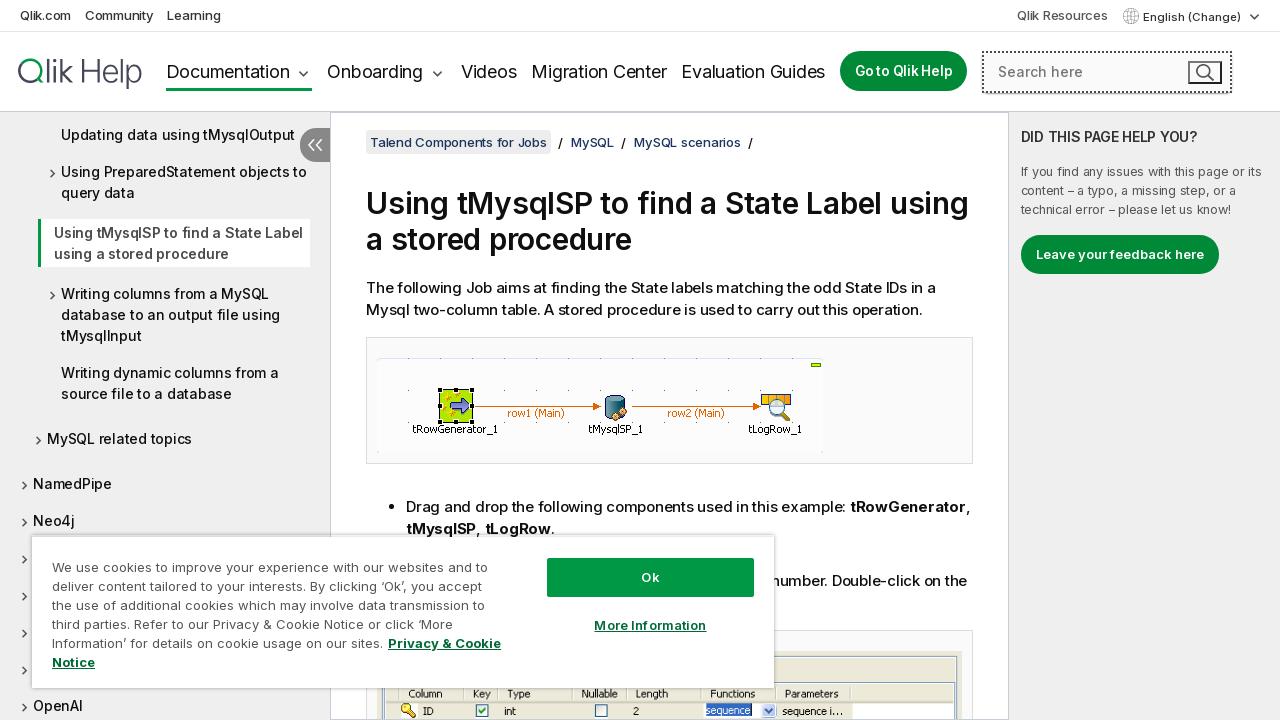

--- FILE ---
content_type: text/html; charset=utf-8
request_url: https://help.qlik.com/talend/en-US/components/8.0/mysql/tmysqlsp-trowgenerator-tlogrow-tlogrow-using-tmysqlsp-to-find-state-label-using-stored-procedure-standard-component-the
body_size: 112772
content:

<!DOCTYPE html>
<html lang="en">
<head data-version="5.8.5.31">
    <meta charset="utf-8" />
    <meta name="viewport" content="width=device-width, initial-scale=1.0" />
                <meta name="DC.Type" content="concept" />
                <meta name="DC.Title" content="Using tMysqlSP to find a State Label using a stored procedure" />
                <meta name="DC.Coverage" content="MySQL components" />
                <meta name="prodname" content="Talend MDM Platform" />
                <meta name="prodname" content="Talend Real-Time Big Data Platform" />
                <meta name="prodname" content="Talend Data Services Platform" />
                <meta name="prodname" content="Talend Big Data Platform" />
                <meta name="prodname" content="Talend Data Management Platform" />
                <meta name="prodname" content="Talend ESB" />
                <meta name="prodname" content="Talend Data Integration" />
                <meta name="prodname" content="Talend Big Data" />
                <meta name="prodname" content="Talend Data Fabric" />
                <meta name="version" content="8.0" />
                <meta name="platform" content="Talend Studio" />
                <meta name="pageid" content="tmysqlsp-trowgenerator-tlogrow-tlogrow-using-tmysqlsp-to-find-state-label-using-stored-procedure-standard-component-the" />
                <meta name="persona" content="Data Expert" />
                <meta name="qlik-products" content="Talend Studio" />
                <meta name="topics" content="Data Integration" />
                <meta name="concepts" content="Data Governance" />
        <meta name="guide-name" content="Talend Components for Jobs" />
    <meta name="product" content="Talend Components" />
    <meta name="version" content="8.0" />

        <script type="text/javascript" src="https://d2zcxm2u7ahqlt.cloudfront.net/5b4cc16bfe8667990b58e1df434da538/search-clients/db85c396-75a2-11ef-9c3f-0242ac12000b/an.js"></script>
    <script type="text/javascript" src="https://d2zcxm2u7ahqlt.cloudfront.net/5b4cc16bfe8667990b58e1df434da538/search-clients/db85c396-75a2-11ef-9c3f-0242ac12000b/searchbox.js"></script>
    <link rel="stylesheet" href="https://d2zcxm2u7ahqlt.cloudfront.net/5b4cc16bfe8667990b58e1df434da538/search-clients/db85c396-75a2-11ef-9c3f-0242ac12000b/searchbox.css" />


    <link rel="preconnect" href="https://fonts.googleapis.com" />
    <link rel="preconnect" href="https://fonts.gstatic.com" crossorigin="anonymous" />
    <link href="https://fonts.googleapis.com/css2?family=Inter:wght@100;200;300;400;500;600;700;800;900&display=swap" rel="stylesheet" />
    
    
    
		<link rel="canonical" href="https://help.talend.com/talend/en-US/components/8.0/mysql/tmysqlsp-trowgenerator-tlogrow-tlogrow-using-tmysqlsp-to-find-state-label-using-stored-procedure-standard-component-the" />
				<link rel="alternate" hreflang="fr-fr" href="https://help.talend.com/talend/fr-FR/components/8.0/mysql/tmysqlsp-trowgenerator-tlogrow-tlogrow-using-tmysqlsp-to-find-state-label-using-stored-procedure-standard-component-the" />
				<link rel="alternate" hreflang="ja-jp" href="https://help.talend.com/talend/ja-JP/components/8.0/mysql/tmysqlsp-trowgenerator-tlogrow-tlogrow-using-tmysqlsp-to-find-state-label-using-stored-procedure-standard-component-the" />
		<link rel="alternate" hreflang="x-default" href="https://help.talend.com/talend/en-US/components/8.0/mysql/tmysqlsp-trowgenerator-tlogrow-tlogrow-using-tmysqlsp-to-find-state-label-using-stored-procedure-standard-component-the" />


    <title>Using tMysqlSP to find a State Label using a stored&#xA;&#x9;&#x9;procedure | Talend Components for Jobs Help</title>
    
    

    <script type="application/ld+json">
        {
        "@context": "https://schema.org",
        "@type": "BreadcrumbList",
        "itemListElement": [
{
"@type": "ListItem",
"position": 1,
"name": "Talend Components for Jobs",
"item": "https://help.qlik.com/talend/en-US/components/8.0"
},
{
"@type": "ListItem",
"position": 2,
"name": "MySQL",
"item": "https://help.qlik.com/talend/en-US/components/8.0/mysql"
},
{
"@type": "ListItem",
"position": 3,
"name": "MySQL scenarios",
"item": "https://help.qlik.com/talend/en-US/components/8.0/mysql/mysql-scenario"
},
{
"@type": "ListItem",
"position": 4,
"name": "Using tMysqlSP to find a State Label using a stored procedure"
}
        ]
        }
    </script>


    
        <link rel="shortcut icon" type="image/ico" href="/talend/favicon.png?v=cYBi6b1DQtYtcF7OSPc3EOSLLSqQ-A6E_gjO45eigZw" />
        <link rel="stylesheet" href="/talend/css/styles.min.css?v=5.8.5.31" />
    
    

    
    
    


    

</head>
<body class="talend">


<script>/* <![CDATA[ */var dataLayer = [{'site':'help'}];/* ]]> */</script>
<!-- Google Tag Manager -->
<noscript><iframe src="https://www.googletagmanager.com/ns.html?id=GTM-P7VJSX"
height ="0" width ="0" style ="display:none;visibility:hidden" ></iframe></noscript>
<script>// <![CDATA[
(function(w,d,s,l,i){w[l]=w[l]||[];w[l].push({'gtm.start':
new Date().getTime(),event:'gtm.js'});var f=d.getElementsByTagName(s)[0],
j=d.createElement(s),dl=l!='dataLayer'?'&l='+l:'';j.async=true;j.src=
'//www.googletagmanager.com/gtm.js?id='+i+dl;f.parentNode.insertBefore(j,f);
})(window,document,'script','dataLayer','GTM-P7VJSX');
// ]]></script>
<!-- End Google Tag Manager -->



<input type="hidden" id="basePrefix" value="talend" />
<input type="hidden" id="baseLanguage" value="en-US" />
<input type="hidden" id="baseType" value="components" />
<input type="hidden" id="baseVersion" value="8.0" />

    <input type="hidden" id="index" value="3483" />
    <input type="hidden" id="baseUrl" value="/talend/en-US/components/8.0" />
    


    <div id="wrap">
        
        
            

<div id="mega">
    

    

    <a href="javascript:skipToMain('main');" class="skip-button">Skip to main content</a>

    <header>
        <div class="utilities">
            <ul>
                <li><a href="https://www.qlik.com/?ga-link=qlikhelp-gnav-qlikcom">Qlik.com</a></li>
                <li><a href="https://community.qlik.com/?ga-link=qlikhelp-gnav-community">Community</a></li>
                <li><a href="https://learning.qlik.com/?ga-link=qlikhelp-gnav-learning">Learning</a></li>
            </ul>

            <div class="link">
                <a href="/en-US/Qlik-Resources.htm">Qlik Resources</a>
            </div>

            <div class="dropdown language">
	<button  aria-controls="languages-list1" aria-expanded="false" aria-label="English is currently selected. (Language menu)">
		English (Change)
	</button>
	<div aria-hidden="true" id="languages-list1">

		<ul aria-label="Menu with 5 items.">
				<li><a href="/talend/en-US/components/8.0/mysql/tmysqlsp-trowgenerator-tlogrow-tlogrow-using-tmysqlsp-to-find-state-label-using-stored-procedure-standard-component-the?l=de-DE" lang="de" tabindex="-1" rel="nofollow" aria-label="Item 1 of 5. Deutsch">Deutsch</a></li>
				<li><a href="/talend/en-US/components/8.0/mysql/tmysqlsp-trowgenerator-tlogrow-tlogrow-using-tmysqlsp-to-find-state-label-using-stored-procedure-standard-component-the" lang="en" tabindex="-1" rel="nofollow" aria-label="Item 2 of 5. English">English</a></li>
				<li><a href="/talend/fr-FR/components/8.0/mysql/tmysqlsp-trowgenerator-tlogrow-tlogrow-using-tmysqlsp-to-find-state-label-using-stored-procedure-standard-component-the" lang="fr" tabindex="-1" rel="nofollow" aria-label="Item 3 of 5. Fran&#xE7;ais">Fran&#xE7;ais</a></li>
				<li><a href="/talend/ja-JP/components/8.0/mysql/tmysqlsp-trowgenerator-tlogrow-tlogrow-using-tmysqlsp-to-find-state-label-using-stored-procedure-standard-component-the" lang="ja" tabindex="-1" rel="nofollow" aria-label="Item 4 of 5. &#x65E5;&#x672C;&#x8A9E;">&#x65E5;&#x672C;&#x8A9E;</a></li>
				<li><a href="/talend/en-US/components/8.0/mysql/tmysqlsp-trowgenerator-tlogrow-tlogrow-using-tmysqlsp-to-find-state-label-using-stored-procedure-standard-component-the?l=zh-CN" lang="zh" tabindex="-1" rel="nofollow" aria-label="Item 5 of 5. &#x4E2D;&#x6587;&#xFF08;&#x4E2D;&#x56FD;&#xFF09;">&#x4E2D;&#x6587;&#xFF08;&#x4E2D;&#x56FD;&#xFF09;</a></li>
		</ul>
	</div>
	<div class="clearfix" aria-hidden="true"></div>
</div>
        </div>

        <div class="navigation">

            <div class="mobile-close-button mobile-menu-close-button">
                <button><span class="visually-hidden">Close</span></button>
            </div>
            <nav>

                <div class="logo mobile">
                    <a href="/en-US/" class="mega-logo">
                        <img src="/talend/img/logos/Qlik-Help-2024.svg" alt="Qlik Talend Help home" />
                        <span class=" external"></span>
                    </a>
                </div>

                <ul>
                    <li class="logo">
                        <a href="/en-US/" class="mega-logo">
                            <img src="/talend/img/logos/Qlik-Help-2024.svg" alt="Qlik Talend Help home" />
                            <span class=" external"></span>
                        </a>
                    </li>

                    <li class="pushdown">
                        <a href="javascript:void(0);" class="selected" aria-controls="mega-products-list" aria-expanded="false">Documentation</a>
                        <div class="pushdown-list documentation-list doc-tabs " id="mega-products-list" aria-hidden="true">

                            <div class="doc-category-list">
                                <ul>
                                    <li class="doc-category-link" id="tab1"><a href="javascript:void(0);">Cloud</a></li>
                                    <li class="doc-category-link" id="tab2"><a href="javascript:void(0);">Client-Managed</a></li>
                                    <li class="doc-category-link" id="tab3"><a href="javascript:void(0);">Additional documentation</a></li>
                                </ul>
                            </div>

                            <a href="javascript:void(0);" class="mobile doc-category-link" id="tab1">Cloud</a>
                            <div role="tabpanel" id="tabs1_tab1_panel" class="tabpanel">
                                <div>
                                    <h2>Qlik Cloud</h2>
                                    <ul class="two">
                                        <li><a href="/en-US/cloud-services/">Home</a></li>
                                        <li><a href="/en-US/cloud-services/Subsystems/Hub/Content/Global_Common/HelpSites/introducing-qlik-cloud.htm">Introduction</a></li>
                                        <li><a href="/en-US/cloud-services/csh/client/ChangeLogSaaS">What's new in Qlik Cloud</a></li>
                                        <li><a href="/en-US/cloud-services/Subsystems/Hub/Content/Global_Common/HelpSites/Talend-capabilities.htm">What is Qlik Talend Cloud</a></li>
                                        <li><a href="/en-US/cloud-services/Subsystems/Hub/Content/Sense_Hub/Introduction/analyzing-data.htm">Analytics</a></li>
                                        <li><a href="/en-US/cloud-services/Subsystems/Hub/Content/Sense_Hub/DataIntegration/Introduction/Data-services.htm">Data Integration</a></li>
                                        <li><a href="/en-US/cloud-services/Subsystems/Hub/Content/Sense_Hub/Introduction/qlik-sense-administration.htm">Administration</a></li>
                                        <li><a href="/en-US/cloud-services/Subsystems/Hub/Content/Sense_QlikAutomation/introduction/home-automation.htm">Automations</a></li>
                                        <li><a href="https://qlik.dev/" class="see-also-link-external" target="_blank">Development</a></li>
                                    </ul>
                                </div>
                                <div>
                                    <h2>Other cloud solutions</h2>
                                    <ul>
                                        <li><a href="/en-US/cloud-services/Content/Sense_Helpsites/Home-talend-cloud.htm">Talend Cloud</a></li>
                                        <li><a href="https://talend.qlik.dev/apis/" class="see-also-link-external" target="_blank">Talend API Portal</a></li>
                                        <li><a href="https://www.stitchdata.com/docs/" class="see-also-link-external" target="_blank">Stitch</a></li>
                                        <li><a href="/en-US/upsolver">Upsolver</a></li>
                                    </ul>
                                </div>
                            </div>

                            <a href="javascript:void(0);" class="mobile doc-category-link" id="tab2">Client-Managed</a>
                            <div role="tabpanel" id="tabs1_tab2_panel" class="tabpanel">
                                <div>
                                    <h2>Client-Managed — Analytics</h2>
                                    <ul class="two">
                                        <!-- client managed analytics -->
                                        <li><a tabindex="-1" href="/en-US/sense/Content/Sense_Helpsites/Home.htm">Qlik Sense for users</a></li>
                                        <li><a tabindex="-1" href="/en-US/sense-admin">Qlik Sense for administrators</a></li>
                                        <li><a tabindex="-1" href="/en-US/sense-developer">Qlik Sense for developers</a></li>
                                        <li><a tabindex="-1" href="/en-US/nprinting">Qlik NPrinting</a></li>
                                        <li><a tabindex="-1" href="/en-US/connectors">Connectors</a></li>
                                        <li><a tabindex="-1" href="/en-US/geoanalytics">Qlik GeoAnalytics</a></li>
                                        <li><a tabindex="-1" href="/en-US/alerting">Qlik Alerting</a></li>
                                        <li><a tabindex="-1" href="/en-US/qlikview/Content/QV_HelpSites/Home.htm">QlikView for users and administrators</a></li>
                                        <li><a tabindex="-1" href="/en-US/qlikview-developer">QlikView for developers</a></li>
                                        <li><a tabindex="-1" href="/en-US/governance-dashboard">Governance Dashboard</a></li>
                                    </ul>
                                </div>
                                <div>
                                    <h2>Client-Managed — Data Integration</h2>
                                    <ul class="two">
                                        <!-- client managed data integration -->
                                        <li><a tabindex="-1" href="/en-US/replicate">Qlik Replicate</a></li>
                                        <li><a tabindex="-1" href="/en-US/compose">Qlik Compose</a></li>
                                        <li><a tabindex="-1" href="/en-US/enterprise-manager">Qlik Enterprise Manager</a></li>
                                        <li><a tabindex="-1" href="/en-US/gold-client">Qlik Gold Client</a></li>
                                        <li><a tabindex="-1" href="/en-US/catalog">Qlik Catalog</a></li>
                                        <li><a tabindex="-1" href="/en-US/nodegraph">NodeGraph (legacy)</a></li>
                                        <li><a href="/talend/en-US/studio-user-guide/">Talend Studio</a></li>
                                        <li><a href="/talend/en-US/esb-developer-guide/">Talend ESB</a></li>
                                        <li><a href="/talend/en-US/administration-center-user-guide">Talend Administration Center</a></li>
                                        <li><a href="/talend/en-US/talend-data-catalog/">Talend Data Catalog</a></li>
                                        <li><a href="/talend/en-US/data-preparation-user-guide/8.0">Talend Data Preparation</a></li>
                                        <li><a href="/talend/en-US/data-stewardship-user-guide/8.0">Talend Data Stewardship</a></li>
                                    </ul>
                                </div>
                            </div>

                            <a href="javascript:void(0);" class="mobile doc-category-link" id="tab3">Additional documentation</a>
                            <div role="tabpanel" id="tabs1_tab3_panel" class="tabpanel">
                                <div>
                                    <h2>Additional documentation</h2>
                                    <ul>
                                        <li><a href="/en-US/archive" class="archive-link">Qlik Documentation archive</a></li>
                                        <li><a href="/talend/en-US/archive" class="archive-link">Talend Documentation archive</a></li>
                                        <li><div class="talend-logo"></div><a href="/talend/en-US/">Find help for Qlik Talend products</a></li>
                                    </ul>
                                </div>
                            </div>
                            <div class="doc-lightbox"></div>
                        </div>

                    </li>

                    <li class="pushdown">
                        <a href="javascript:void(0);" aria-controls="mega-onboarding-list" aria-expanded="false">Onboarding</a>

                        <div class="pushdown-list documentation-list doc-tabs " id="mega-onboarding-list" aria-hidden="true">

                            <div class="doc-category-list">
                                <ul>
                                    <li class="doc-category-link" id="tab8"><a href="javascript:void(0);">Get started with analytics</a></li>
                                </ul>
                            </div>

                            <div role="tabpanel" id="tabs1_tab8_panel" class="tabpanel">
                                <div>
                                    <h2>Onboarding analytics users</h2>
                                    <ul class="two">
                                        <li><a tabindex="-1" href="/en-US/onboarding">Get started with analytics in Qlik Sense</a></li>

                                        <li><a tabindex="-1" href="/en-US/onboarding/qlik-cloud-analytics-standard">Administer Qlik Cloud Analytics Standard</a></li>
                                        <li><a tabindex="-1" href="/en-US/onboarding/qlik-cloud-analytics-premium-enterprise">Administer Qlik Cloud Analytics Premium and Enterprise</a></li>
                                        <li><a tabindex="-1" href="/en-US/onboarding/qlik-sense-business-admins">Administer Qlik Sense Business</a></li>
                                        <li><a tabindex="-1" href="/en-US/onboarding/qlik-sense-enterprise-saas-admins">Administer Qlik Sense Enterprise SaaS</a></li>
                                        <li><a tabindex="-1" href="/en-US/onboarding/qlik-cloud-government-admins">Administer Qlik Cloud Government</a></li>

                                        <li><a tabindex="-1" href="/en-US/onboarding/qlik-sense-enterprise-windows-admins">Administer Qlik Sense Enterprise on Windows</a></li>
                                    </ul>
                                </div>
                            </div>
                            <div class="doc-lightbox"></div>
                        </div>
                    </li>


                    <li><a href="/en-US/videos">Videos</a></li>

                    <li><a href="/en-US/migration">Migration Center</a></li>

                    <li class="mega-migration"><a href="/en-US/evaluation-guides">Evaluation Guides</a></li>

                    <li class="hidden-desktop"><a href="/en-US/Qlik-Resources.htm">Qlik Resources</a></li>

                        
                        
                            <li><a class="button goto" href="/en-US/">Go to Qlik Help</a></li>
                        


                    <li class="dropdown language-mobile">
	<a href="javascript:void(0);" aria-controls="languages-list2" aria-expanded="false" aria-label="English is currently selected. (Language menu)">
		English (Change)
	</a>
	<div aria-hidden="true" id="languages-list2">

		<ul aria-label="Menu with 5 items.">
				<li><a href="/talend/en-US/components/8.0/mysql/tmysqlsp-trowgenerator-tlogrow-tlogrow-using-tmysqlsp-to-find-state-label-using-stored-procedure-standard-component-the?l=de-DE" lang="de" tabindex="-1" rel="nofollow" aria-label="Item 1 of 5. Deutsch">Deutsch</a></li>
				<li><a href="/talend/en-US/components/8.0/mysql/tmysqlsp-trowgenerator-tlogrow-tlogrow-using-tmysqlsp-to-find-state-label-using-stored-procedure-standard-component-the" lang="en" tabindex="-1" rel="nofollow" aria-label="Item 2 of 5. English">English</a></li>
				<li><a href="/talend/fr-FR/components/8.0/mysql/tmysqlsp-trowgenerator-tlogrow-tlogrow-using-tmysqlsp-to-find-state-label-using-stored-procedure-standard-component-the" lang="fr" tabindex="-1" rel="nofollow" aria-label="Item 3 of 5. Fran&#xE7;ais">Fran&#xE7;ais</a></li>
				<li><a href="/talend/ja-JP/components/8.0/mysql/tmysqlsp-trowgenerator-tlogrow-tlogrow-using-tmysqlsp-to-find-state-label-using-stored-procedure-standard-component-the" lang="ja" tabindex="-1" rel="nofollow" aria-label="Item 4 of 5. &#x65E5;&#x672C;&#x8A9E;">&#x65E5;&#x672C;&#x8A9E;</a></li>
				<li><a href="/talend/en-US/components/8.0/mysql/tmysqlsp-trowgenerator-tlogrow-tlogrow-using-tmysqlsp-to-find-state-label-using-stored-procedure-standard-component-the?l=zh-CN" lang="zh" tabindex="-1" rel="nofollow" aria-label="Item 5 of 5. &#x4E2D;&#x6587;&#xFF08;&#x4E2D;&#x56FD;&#xFF09;">&#x4E2D;&#x6587;&#xFF08;&#x4E2D;&#x56FD;&#xFF09;</a></li>
		</ul>
	</div>
	<div class="clearfix" aria-hidden="true"></div>
</li>
                </ul>
            </nav>

            <div class="search-container">

                <button>Search</button>
                    <div id="auto" class="su-box">
                        <div ng-controller="SearchautoController">
                            <div bind-html-compile="autocompleteHtml">
                                <span class="su-placeholder" tabindex="0">
    Loading SearchUnify's search<span class="su-dots"></span>
    <span class="su-support-link">
        If you need assistance with your product, please contact Qlik Support.<br/>
        <a href="https://customerportal.qlik.com/knowledge" target="_blank">Qlik Customer Portal</a>
    </span>
</span>
                            </div>
                        </div>
                    </div>
            </div>



            <button class="mobile-menu-button">Menu</button>
        </div>


    </header>

    <div class="search-box mobile">
        <div class="search-cancel">
            <button><span class="visually-hidden">Close</span></button>
        </div>
            <span class="su-placeholder" tabindex="0">
    Loading SearchUnify's search<span class="su-dots"></span>
    <span class="su-support-link">
        If you need assistance with your product, please contact Qlik Support.<br/>
        <a href="https://customerportal.qlik.com/knowledge" target="_blank">Qlik Customer Portal</a>
    </span>
</span>
    </div>
    

</div>



        <div class="main ">
                

            <div class="container content">
                <div class="navigation-pane col-3">
                    <button class="hide-toc" aria-label="Hide table of contents" data-text-hide="Hide table of contents" data-text-show="Show table of contents"></button>
                    
                    
        <aside class="navigation">
            <div class="tree-header">
                <div class="header-items">
                    <div class="content-button open">
                        <button class="button" aria-label="Show table of contents"></button>
                    </div>
                    <div class="content-button close">
                        <button class="button" aria-label="Hide table of contents"></button>
                    </div>

                        <div class="website-name">
        <h2 id="website-name-header" class="components">
            <a href="/talend/en-US/components/8.0/">
Talend Components for Jobs            </a>

        </h2>
    </div>


                    <div class="navigation-help" aria-label="The navigation region that follows is a tree view. Use the tab key to navigate onto the tree and the right and left arrow keys to expand branches."><p>Navigate</p></div>

                </div>
            </div>
            <input type="hidden" id="version-name" value="8.0" />

            <div class="show-version">8.0</div>


            <button class="horizontal-nav-close-button">Back</button>
            <nav>
                		<ul role=tree id=tree0 aria-labelledby=website-name-header tabindex=0>
		<li role="treeitem" id="tocitem-1" data-index="1"  aria-labelledby="tocitem-1">
            <a href="/talend/en-US/components/8.0/About">About Talend components for Jobs</a>
			
        </li>
		<li role="treeitem" id="tocitem-2" data-index="2"  aria-expanded="false" aria-labelledby="tocitem-2">
                <div class="toggle" aria-hidden="true"></div>
            <a href="/talend/en-US/components/8.0/access">Access</a>
			
        </li>
		<li role="treeitem" id="tocitem-16" data-index="16"  aria-expanded="false" aria-labelledby="tocitem-16">
                <div class="toggle" aria-hidden="true"></div>
            <a href="/talend/en-US/components/8.0/ai">AI</a>
			
        </li>
		<li role="treeitem" id="tocitem-28" data-index="28"  aria-expanded="false" aria-labelledby="tocitem-28">
                <div class="toggle" aria-hidden="true"></div>
            <a href="/talend/en-US/components/8.0/amazon-aurora">Amazon Aurora</a>
			
        </li>
		<li role="treeitem" id="tocitem-53" data-index="53"  aria-expanded="false" aria-labelledby="tocitem-53">
                <div class="toggle" aria-hidden="true"></div>
            <a href="/talend/en-US/components/8.0/amazon-documentdb">Amazon DocumentDB</a>
			
        </li>
		<li role="treeitem" id="tocitem-59" data-index="59"  aria-expanded="false" aria-labelledby="tocitem-59">
                <div class="toggle" aria-hidden="true"></div>
            <a href="/talend/en-US/components/8.0/amazon-dynamodb">Amazon DynamoDB</a>
			
        </li>
		<li role="treeitem" id="tocitem-82" data-index="82"  aria-expanded="false" aria-labelledby="tocitem-82">
                <div class="toggle" aria-hidden="true"></div>
            <a href="/talend/en-US/components/8.0/amazon-emr">Amazon EMR</a>
			
        </li>
		<li role="treeitem" id="tocitem-99" data-index="99"  aria-expanded="false" aria-labelledby="tocitem-99">
                <div class="toggle" aria-hidden="true"></div>
            <a href="/talend/en-US/components/8.0/amazon-emr-distribution">Amazon EMR distribution</a>
			
        </li>
		<li role="treeitem" id="tocitem-117" data-index="117"  aria-expanded="false" aria-labelledby="tocitem-117">
                <div class="toggle" aria-hidden="true"></div>
            <a href="/talend/en-US/components/8.0/amazon-mysql">Amazon MySQL</a>
			
        </li>
		<li role="treeitem" id="tocitem-131" data-index="131"  aria-expanded="false" aria-labelledby="tocitem-131">
                <div class="toggle" aria-hidden="true"></div>
            <a href="/talend/en-US/components/8.0/amazon-oracle">Amazon Oracle</a>
			
        </li>
		<li role="treeitem" id="tocitem-145" data-index="145"  aria-expanded="false" aria-labelledby="tocitem-145">
                <div class="toggle" aria-hidden="true"></div>
            <a href="/talend/en-US/components/8.0/amazon-redshift">Amazon Redshift</a>
			
        </li>
		<li role="treeitem" id="tocitem-193" data-index="193"  aria-expanded="false" aria-labelledby="tocitem-193">
                <div class="toggle" aria-hidden="true"></div>
            <a href="/talend/en-US/components/8.0/amazon-s3">Amazon S3</a>
			
        </li>
		<li role="treeitem" id="tocitem-254" data-index="254"  aria-expanded="false" aria-labelledby="tocitem-254">
                <div class="toggle" aria-hidden="true"></div>
            <a href="/talend/en-US/components/8.0/amazon-sqs">Amazon SQS</a>
			
        </li>
		<li role="treeitem" id="tocitem-290" data-index="290"  aria-expanded="false" aria-labelledby="tocitem-290">
                <div class="toggle" aria-hidden="true"></div>
            <a href="/talend/en-US/components/8.0/apache-log">Apache log</a>
			
        </li>
		<li role="treeitem" id="tocitem-296" data-index="296"  aria-expanded="false" aria-labelledby="tocitem-296">
                <div class="toggle" aria-hidden="true"></div>
            <a href="/talend/en-US/components/8.0/archive-unarchive">Archive/Unarchive</a>
			
        </li>
		<li role="treeitem" id="tocitem-304" data-index="304"  aria-expanded="false" aria-labelledby="tocitem-304">
                <div class="toggle" aria-hidden="true"></div>
            <a href="/talend/en-US/components/8.0/arff">ARFF</a>
			
        </li>
		<li role="treeitem" id="tocitem-313" data-index="313"  aria-expanded="false" aria-labelledby="tocitem-313">
                <div class="toggle" aria-hidden="true"></div>
            <a href="/talend/en-US/components/8.0/as400">AS400</a>
			
        </li>
		<li role="treeitem" id="tocitem-330" data-index="330"  aria-expanded="false" aria-labelledby="tocitem-330">
                <div class="toggle" aria-hidden="true"></div>
            <a href="/talend/en-US/components/8.0/avro">Avro</a>
			
        </li>
		<li role="treeitem" id="tocitem-339" data-index="339"  aria-expanded="false" aria-labelledby="tocitem-339">
                <div class="toggle" aria-hidden="true"></div>
            <a href="/talend/en-US/components/8.0/azure-data-lake-storage-gen2">Azure Data Lake Storage Gen2</a>
			
        </li>
		<li role="treeitem" id="tocitem-374" data-index="374"  aria-expanded="false" aria-labelledby="tocitem-374">
                <div class="toggle" aria-hidden="true"></div>
            <a href="/talend/en-US/components/8.0/azure-storage-blob">Azure Storage Blob</a>
			
        </li>
		<li role="treeitem" id="tocitem-411" data-index="411"  aria-expanded="false" aria-labelledby="tocitem-411">
                <div class="toggle" aria-hidden="true"></div>
            <a href="/talend/en-US/components/8.0/azure-storage-queue">Azure Storage Queue</a>
			
        </li>
		<li role="treeitem" id="tocitem-423" data-index="423"  aria-expanded="false" aria-labelledby="tocitem-423">
                <div class="toggle" aria-hidden="true"></div>
            <a href="/talend/en-US/components/8.0/azure-storage-table">Azure Storage Table</a>
			
        </li>
		<li role="treeitem" id="tocitem-437" data-index="437"  aria-expanded="false" aria-labelledby="tocitem-437">
                <div class="toggle" aria-hidden="true"></div>
            <a href="/talend/en-US/components/8.0/azure-synapse-analytics">Azure Synapse Analytics</a>
			
        </li>
		<li role="treeitem" id="tocitem-449" data-index="449"  aria-expanded="false" aria-labelledby="tocitem-449">
                <div class="toggle" aria-hidden="true"></div>
            <a href="/talend/en-US/components/8.0/bonita">Bonita</a>
			
        </li>
		<li role="treeitem" id="tocitem-464" data-index="464"  aria-expanded="false" aria-labelledby="tocitem-464">
                <div class="toggle" aria-hidden="true"></div>
            <a href="/talend/en-US/components/8.0/box">Box</a>
			
        </li>
		<li role="treeitem" id="tocitem-485" data-index="485"  aria-expanded="false" aria-labelledby="tocitem-485">
                <div class="toggle" aria-hidden="true"></div>
            <a href="/talend/en-US/components/8.0/buffer">Buffer</a>
			
        </li>
		<li role="treeitem" id="tocitem-495" data-index="495"  aria-expanded="false" aria-labelledby="tocitem-495">
                <div class="toggle" aria-hidden="true"></div>
            <a href="/talend/en-US/components/8.0/business-rules">Business rules</a>
			
        </li>
		<li role="treeitem" id="tocitem-523" data-index="523"  aria-expanded="false" aria-labelledby="tocitem-523">
                <div class="toggle" aria-hidden="true"></div>
            <a href="/talend/en-US/components/8.0/cassandra">Cassandra</a>
			
        </li>
		<li role="treeitem" id="tocitem-555" data-index="555"  aria-expanded="false" aria-labelledby="tocitem-555">
                <div class="toggle" aria-hidden="true"></div>
            <a href="/talend/en-US/components/8.0/change-data-capture">Change Data Capture</a>
			
        </li>
		<li role="treeitem" id="tocitem-595" data-index="595"  aria-expanded="false" aria-labelledby="tocitem-595">
                <div class="toggle" aria-hidden="true"></div>
            <a href="/talend/en-US/components/8.0/chart">Chart</a>
			
        </li>
		<li role="treeitem" id="tocitem-616" data-index="616"  aria-expanded="false" aria-labelledby="tocitem-616">
                <div class="toggle" aria-hidden="true"></div>
            <a href="/talend/en-US/components/8.0/claude-ai">Claude AI</a>
			
        </li>
		<li role="treeitem" id="tocitem-621" data-index="621"  aria-expanded="false" aria-labelledby="tocitem-621">
                <div class="toggle" aria-hidden="true"></div>
            <a href="/talend/en-US/components/8.0/cloud">Cloud</a>
			
        </li>
		<li role="treeitem" id="tocitem-625" data-index="625"  aria-expanded="false" aria-labelledby="tocitem-625">
                <div class="toggle" aria-hidden="true"></div>
            <a href="/talend/en-US/components/8.0/combinedsql">CombinedSQL</a>
			
        </li>
		<li role="treeitem" id="tocitem-644" data-index="644"  aria-expanded="false" aria-labelledby="tocitem-644">
                <div class="toggle" aria-hidden="true"></div>
            <a href="/talend/en-US/components/8.0/context">Context</a>
			
        </li>
		<li role="treeitem" id="tocitem-654" data-index="654"  aria-expanded="false" aria-labelledby="tocitem-654">
                <div class="toggle" aria-hidden="true"></div>
            <a href="/talend/en-US/components/8.0/cosmosdb">CosmosDB</a>
			
        </li>
		<li role="treeitem" id="tocitem-668" data-index="668"  aria-expanded="false" aria-labelledby="tocitem-668">
                <div class="toggle" aria-hidden="true"></div>
            <a href="/talend/en-US/components/8.0/couchbase">Couchbase</a>
			
        </li>
		<li role="treeitem" id="tocitem-681" data-index="681"  aria-expanded="false" aria-labelledby="tocitem-681">
                <div class="toggle" aria-hidden="true"></div>
            <a href="/talend/en-US/components/8.0/cyberark">CyberArk</a>
			
        </li>
		<li role="treeitem" id="tocitem-690" data-index="690"  aria-expanded="false" aria-labelledby="tocitem-690">
                <div class="toggle" aria-hidden="true"></div>
            <a href="/talend/en-US/components/8.0/data-mapping">Data mapping</a>
			
        </li>
		<li role="treeitem" id="tocitem-768" data-index="768"  aria-expanded="false" aria-labelledby="tocitem-768">
                <div class="toggle" aria-hidden="true"></div>
            <a href="/talend/en-US/components/8.0/data-preparation">Data Preparation</a>
			
        </li>
		<li role="treeitem" id="tocitem-825" data-index="825"  aria-expanded="false" aria-labelledby="tocitem-825">
                <div class="toggle" aria-hidden="true"></div>
            <a href="/talend/en-US/components/8.0/data-quality-components-container">Data Quality components</a>
			
        </li>
		<li role="treeitem" id="tocitem-1434" data-index="1434"  aria-expanded="false" aria-labelledby="tocitem-1434">
                <div class="toggle" aria-hidden="true"></div>
            <a href="/talend/en-US/components/8.0/data-stewardship">Data Stewardship</a>
			
        </li>
		<li role="treeitem" id="tocitem-1473" data-index="1473"  aria-expanded="false" aria-labelledby="tocitem-1473">
                <div class="toggle" aria-hidden="true"></div>
            <a href="/talend/en-US/components/8.0/database-utility">Database utility</a>
			
        </li>
		<li role="treeitem" id="tocitem-1479" data-index="1479"  aria-expanded="false" aria-labelledby="tocitem-1479">
                <div class="toggle" aria-hidden="true"></div>
            <a href="/talend/en-US/components/8.0/databricks">Databricks</a>
			
        </li>
		<li role="treeitem" id="tocitem-1506" data-index="1506"  aria-expanded="false" aria-labelledby="tocitem-1506">
                <div class="toggle" aria-hidden="true"></div>
            <a href="/talend/en-US/components/8.0/db-generic">DB Generic</a>
			
        </li>
		<li role="treeitem" id="tocitem-1530" data-index="1530"  aria-expanded="false" aria-labelledby="tocitem-1530">
                <div class="toggle" aria-hidden="true"></div>
            <a href="/talend/en-US/components/8.0/db2">DB2</a>
			
        </li>
		<li role="treeitem" id="tocitem-1541" data-index="1541"  aria-expanded="false" aria-labelledby="tocitem-1541">
                <div class="toggle" aria-hidden="true"></div>
            <a href="/talend/en-US/components/8.0/dbfs">DBFS</a>
			
        </li>
		<li role="treeitem" id="tocitem-1546" data-index="1546"  aria-expanded="false" aria-labelledby="tocitem-1546">
                <div class="toggle" aria-hidden="true"></div>
            <a href="/talend/en-US/components/8.0/defining-context-groups">Defining Context Groups</a>
			
        </li>
		<li role="treeitem" id="tocitem-1557" data-index="1557"  aria-expanded="false" aria-labelledby="tocitem-1557">
                <div class="toggle" aria-hidden="true"></div>
            <a href="/talend/en-US/components/8.0/delimited">Delimited</a>
			
        </li>
		<li role="treeitem" id="tocitem-1596" data-index="1596"  aria-expanded="false" aria-labelledby="tocitem-1596">
                <div class="toggle" aria-hidden="true"></div>
            <a href="/talend/en-US/components/8.0/delta-lake">Delta Lake</a>
			
        </li>
		<li role="treeitem" id="tocitem-1615" data-index="1615"  aria-expanded="false" aria-labelledby="tocitem-1615">
                <div class="toggle" aria-hidden="true"></div>
            <a href="/talend/en-US/components/8.0/dotnet">DotNET</a>
			
        </li>
		<li role="treeitem" id="tocitem-1631" data-index="1631"  aria-expanded="false" aria-labelledby="tocitem-1631">
                <div class="toggle" aria-hidden="true"></div>
            <a href="/talend/en-US/components/8.0/dropbox">Dropbox</a>
			
        </li>
		<li role="treeitem" id="tocitem-1649" data-index="1649"  aria-expanded="false" aria-labelledby="tocitem-1649">
                <div class="toggle" aria-hidden="true"></div>
            <a href="/talend/en-US/components/8.0/dynamic-schema">Dynamic Schema</a>
			
        </li>
		<li role="treeitem" id="tocitem-1666" data-index="1666"  aria-expanded="false" aria-labelledby="tocitem-1666">
                <div class="toggle" aria-hidden="true"></div>
            <a href="/talend/en-US/components/8.0/elasticsearch">ElasticSearch</a>
			
        </li>
		<li role="treeitem" id="tocitem-1676" data-index="1676"  aria-expanded="false" aria-labelledby="tocitem-1676">
                <div class="toggle" aria-hidden="true"></div>
            <a href="/talend/en-US/components/8.0/elt-greenplum">ELT Greenplum</a>
			
        </li>
		<li role="treeitem" id="tocitem-1710" data-index="1710"  aria-expanded="false" aria-labelledby="tocitem-1710">
                <div class="toggle" aria-hidden="true"></div>
            <a href="/talend/en-US/components/8.0/elt-hive">ELT Hive</a>
			
        </li>
		<li role="treeitem" id="tocitem-1741" data-index="1741"  aria-expanded="false" aria-labelledby="tocitem-1741">
                <div class="toggle" aria-hidden="true"></div>
            <a href="/talend/en-US/components/8.0/elt-jdbc">ELT JDBC</a>
			
        </li>
		<li role="treeitem" id="tocitem-1777" data-index="1777"  aria-expanded="false" aria-labelledby="tocitem-1777">
                <div class="toggle" aria-hidden="true"></div>
            <a href="/talend/en-US/components/8.0/elt-mssql">ELT MSSql</a>
			
        </li>
		<li role="treeitem" id="tocitem-1811" data-index="1811"  aria-expanded="false" aria-labelledby="tocitem-1811">
                <div class="toggle" aria-hidden="true"></div>
            <a href="/talend/en-US/components/8.0/elt-mysql">ELT MySQL</a>
			
        </li>
		<li role="treeitem" id="tocitem-1845" data-index="1845"  aria-expanded="false" aria-labelledby="tocitem-1845">
                <div class="toggle" aria-hidden="true"></div>
            <a href="/talend/en-US/components/8.0/elt-netezza">ELT Netezza</a>
			
        </li>
		<li role="treeitem" id="tocitem-1879" data-index="1879"  aria-expanded="false" aria-labelledby="tocitem-1879">
                <div class="toggle" aria-hidden="true"></div>
            <a href="/talend/en-US/components/8.0/elt-oracle">ELT Oracle</a>
			
        </li>
		<li role="treeitem" id="tocitem-1921" data-index="1921"  aria-expanded="false" aria-labelledby="tocitem-1921">
                <div class="toggle" aria-hidden="true"></div>
            <a href="/talend/en-US/components/8.0/elt-postgresql">ELT PostgreSQL</a>
			
        </li>
		<li role="treeitem" id="tocitem-1955" data-index="1955"  aria-expanded="false" aria-labelledby="tocitem-1955">
                <div class="toggle" aria-hidden="true"></div>
            <a href="/talend/en-US/components/8.0/elt-sybase">ELT Sybase</a>
			
        </li>
		<li role="treeitem" id="tocitem-1981" data-index="1981"  aria-expanded="false" aria-labelledby="tocitem-1981">
                <div class="toggle" aria-hidden="true"></div>
            <a href="/talend/en-US/components/8.0/elt-teradata">ELT Teradata</a>
			
        </li>
		<li role="treeitem" id="tocitem-2016" data-index="2016"  aria-expanded="false" aria-labelledby="tocitem-2016">
                <div class="toggle" aria-hidden="true"></div>
            <a href="/talend/en-US/components/8.0/elt-vertica">ELT Vertica</a>
			
        </li>
		<li role="treeitem" id="tocitem-2050" data-index="2050"  aria-expanded="false" aria-labelledby="tocitem-2050">
                <div class="toggle" aria-hidden="true"></div>
            <a href="/talend/en-US/components/8.0/embeddings-management-systems">Embeddings Management Systems</a>
			
        </li>
		<li role="treeitem" id="tocitem-2053" data-index="2053"  aria-expanded="false" aria-labelledby="tocitem-2053">
                <div class="toggle" aria-hidden="true"></div>
            <a href="/talend/en-US/components/8.0/esb-rest">ESB REST</a>
			
        </li>
		<li role="treeitem" id="tocitem-2125" data-index="2125"  aria-expanded="false" aria-labelledby="tocitem-2125">
                <div class="toggle" aria-hidden="true"></div>
            <a href="/talend/en-US/components/8.0/esb-soap">ESB SOAP</a>
			
        </li>
		<li role="treeitem" id="tocitem-2154" data-index="2154"  aria-expanded="false" aria-labelledby="tocitem-2154">
                <div class="toggle" aria-hidden="true"></div>
            <a href="/talend/en-US/components/8.0/exasol">Exasol</a>
			
        </li>
		<li role="treeitem" id="tocitem-2173" data-index="2173"  aria-expanded="false" aria-labelledby="tocitem-2173">
                <div class="toggle" aria-hidden="true"></div>
            <a href="/talend/en-US/components/8.0/excel">Excel</a>
			
        </li>
		<li role="treeitem" id="tocitem-2189" data-index="2189"  aria-expanded="false" aria-labelledby="tocitem-2189">
                <div class="toggle" aria-hidden="true"></div>
            <a href="/talend/en-US/components/8.0/file">File (Integration)</a>
			
        </li>
		<li role="treeitem" id="tocitem-2192" data-index="2192"  aria-expanded="false" aria-labelledby="tocitem-2192">
                <div class="toggle" aria-hidden="true"></div>
            <a href="/talend/en-US/components/8.0/firebird">Firebird</a>
			
        </li>
		<li role="treeitem" id="tocitem-2201" data-index="2201"  aria-expanded="false" aria-labelledby="tocitem-2201">
                <div class="toggle" aria-hidden="true"></div>
            <a href="/talend/en-US/components/8.0/ftp">FTP</a>
			
        </li>
		<li role="treeitem" id="tocitem-2233" data-index="2233"  aria-expanded="false" aria-labelledby="tocitem-2233">
                <div class="toggle" aria-hidden="true"></div>
            <a href="/talend/en-US/components/8.0/fullrow">FullRow</a>
			
        </li>
		<li role="treeitem" id="tocitem-2243" data-index="2243"  aria-expanded="false" aria-labelledby="tocitem-2243">
                <div class="toggle" aria-hidden="true"></div>
            <a href="/talend/en-US/components/8.0/global-variable">Global variable</a>
			
        </li>
		<li role="treeitem" id="tocitem-2251" data-index="2251"  aria-expanded="false" aria-labelledby="tocitem-2251">
                <div class="toggle" aria-hidden="true"></div>
            <a href="/talend/en-US/components/8.0/google-analytics">Google Analytics</a>
			
        </li>
		<li role="treeitem" id="tocitem-2255" data-index="2255"  aria-expanded="false" aria-labelledby="tocitem-2255">
                <div class="toggle" aria-hidden="true"></div>
            <a href="/talend/en-US/components/8.0/google-bigquery">Google BigQuery</a>
			
        </li>
		<li role="treeitem" id="tocitem-2285" data-index="2285"  aria-expanded="false" aria-labelledby="tocitem-2285">
                <div class="toggle" aria-hidden="true"></div>
            <a href="/talend/en-US/components/8.0/google-bigtable">Google Bigtable</a>
			
        </li>
		<li role="treeitem" id="tocitem-2291" data-index="2291"  aria-expanded="false" aria-labelledby="tocitem-2291">
                <div class="toggle" aria-hidden="true"></div>
            <a href="/talend/en-US/components/8.0/google-cloud-sql-components-container">Google Cloud SQL</a>
			
        </li>
		<li role="treeitem" id="tocitem-2306" data-index="2306"  aria-expanded="false" aria-labelledby="tocitem-2306">
                <div class="toggle" aria-hidden="true"></div>
            <a href="/talend/en-US/components/8.0/google-dataproc">Google Dataproc</a>
			
        </li>
		<li role="treeitem" id="tocitem-2309" data-index="2309"  aria-expanded="false" aria-labelledby="tocitem-2309">
                <div class="toggle" aria-hidden="true"></div>
            <a href="/talend/en-US/components/8.0/google-drive">Google Drive</a>
			
        </li>
		<li role="treeitem" id="tocitem-2332" data-index="2332"  aria-expanded="false" aria-labelledby="tocitem-2332">
                <div class="toggle" aria-hidden="true"></div>
            <a href="/talend/en-US/components/8.0/google-pubsub">Google PubSub</a>
			
        </li>
		<li role="treeitem" id="tocitem-2337" data-index="2337"  aria-expanded="false" aria-labelledby="tocitem-2337">
                <div class="toggle" aria-hidden="true"></div>
            <a href="/talend/en-US/components/8.0/gpg">GPG</a>
			
        </li>
		<li role="treeitem" id="tocitem-2354" data-index="2354"  aria-expanded="false" aria-labelledby="tocitem-2354">
                <div class="toggle" aria-hidden="true"></div>
            <a href="/talend/en-US/components/8.0/greenplum">Greenplum</a>
			
        </li>
		<li role="treeitem" id="tocitem-2367" data-index="2367"  aria-expanded="false" aria-labelledby="tocitem-2367">
                <div class="toggle" aria-hidden="true"></div>
            <a href="/talend/en-US/components/8.0/groovy">Groovy</a>
			
        </li>
		<li role="treeitem" id="tocitem-2376" data-index="2376"  aria-expanded="false" aria-labelledby="tocitem-2376">
                <div class="toggle" aria-hidden="true"></div>
            <a href="/talend/en-US/components/8.0/gs">GS</a>
			
        </li>
		<li role="treeitem" id="tocitem-2405" data-index="2405"  aria-expanded="false" aria-labelledby="tocitem-2405">
                <div class="toggle" aria-hidden="true"></div>
            <a href="/talend/en-US/components/8.0/hbase">HBase</a>
			
        </li>
		<li role="treeitem" id="tocitem-2434" data-index="2434"  aria-expanded="false" aria-labelledby="tocitem-2434">
                <div class="toggle" aria-hidden="true"></div>
            <a href="/talend/en-US/components/8.0/hcatalog">HCatalog</a>
			
        </li>
		<li role="treeitem" id="tocitem-2449" data-index="2449"  aria-expanded="false" aria-labelledby="tocitem-2449">
                <div class="toggle" aria-hidden="true"></div>
            <a href="/talend/en-US/components/8.0/hdfs">HDFS</a>
			
        </li>
		<li role="treeitem" id="tocitem-2493" data-index="2493"  aria-expanded="false" aria-labelledby="tocitem-2493">
                <div class="toggle" aria-hidden="true"></div>
            <a href="/talend/en-US/components/8.0/hive">Hive</a>
			
        </li>
		<li role="treeitem" id="tocitem-2527" data-index="2527"  aria-expanded="false" aria-labelledby="tocitem-2527">
                <div class="toggle" aria-hidden="true"></div>
            <a href="/talend/en-US/components/8.0/hsqldb">HSQLDB</a>
			
        </li>
		<li role="treeitem" id="tocitem-2532" data-index="2532"  aria-expanded="false" aria-labelledby="tocitem-2532">
                <div class="toggle" aria-hidden="true"></div>
            <a href="/talend/en-US/components/8.0/http">HTTP</a>
			
        </li>
		<li role="treeitem" id="tocitem-2558" data-index="2558"  aria-expanded="false" aria-labelledby="tocitem-2558">
                <div class="toggle" aria-hidden="true"></div>
            <a href="/talend/en-US/components/8.0/iceberg">Iceberg</a>
			
        </li>
		<li role="treeitem" id="tocitem-2591" data-index="2591"  aria-expanded="false" aria-labelledby="tocitem-2591">
                <div class="toggle" aria-hidden="true"></div>
            <a href="/talend/en-US/components/8.0/impala">Impala</a>
			
        </li>
		<li role="treeitem" id="tocitem-2600" data-index="2600"  aria-expanded="false" aria-labelledby="tocitem-2600">
                <div class="toggle" aria-hidden="true"></div>
            <a href="/talend/en-US/components/8.0/informix">Informix</a>
			
        </li>
		<li role="treeitem" id="tocitem-2613" data-index="2613"  aria-expanded="false" aria-labelledby="tocitem-2613">
                <div class="toggle" aria-hidden="true"></div>
            <a href="/talend/en-US/components/8.0/ingres">Ingres</a>
			
        </li>
		<li role="treeitem" id="tocitem-2630" data-index="2630"  aria-expanded="false" aria-labelledby="tocitem-2630">
                <div class="toggle" aria-hidden="true"></div>
            <a href="/talend/en-US/components/8.0/internet">Internet (Integration)</a>
			
        </li>
		<li role="treeitem" id="tocitem-2644" data-index="2644"  aria-expanded="false" aria-labelledby="tocitem-2644">
                <div class="toggle" aria-hidden="true"></div>
            <a href="/talend/en-US/components/8.0/jasper">Jasper</a>
			
        </li>
		<li role="treeitem" id="tocitem-2654" data-index="2654"  aria-expanded="false" aria-labelledby="tocitem-2654">
                <div class="toggle" aria-hidden="true"></div>
            <a href="/talend/en-US/components/8.0/java-custom-code">Java custom code</a>
			
        </li>
		<li role="treeitem" id="tocitem-2722" data-index="2722"  aria-expanded="false" aria-labelledby="tocitem-2722">
                <div class="toggle" aria-hidden="true"></div>
            <a href="/talend/en-US/components/8.0/javadb">JavaDB</a>
			
        </li>
		<li role="treeitem" id="tocitem-2727" data-index="2727"  aria-expanded="false" aria-labelledby="tocitem-2727">
                <div class="toggle" aria-hidden="true"></div>
            <a href="/talend/en-US/components/8.0/jboss-esb">JBoss ESB</a>
			
        </li>
		<li role="treeitem" id="tocitem-2731" data-index="2731"  aria-expanded="false" aria-labelledby="tocitem-2731">
                <div class="toggle" aria-hidden="true"></div>
            <a href="/talend/en-US/components/8.0/jdbc">JDBC</a>
			
        </li>
		<li role="treeitem" id="tocitem-2754" data-index="2754"  aria-expanded="false" aria-labelledby="tocitem-2754">
                <div class="toggle" aria-hidden="true"></div>
            <a href="/talend/en-US/components/8.0/jira">JIRA</a>
			
        </li>
		<li role="treeitem" id="tocitem-2773" data-index="2773"  aria-expanded="false" aria-labelledby="tocitem-2773">
                <div class="toggle" aria-hidden="true"></div>
            <a href="/talend/en-US/components/8.0/jms">JMS</a>
			
        </li>
		<li role="treeitem" id="tocitem-2792" data-index="2792"  aria-expanded="false" aria-labelledby="tocitem-2792">
                <div class="toggle" aria-hidden="true"></div>
            <a href="/talend/en-US/components/8.0/json">JSON</a>
			
        </li>
		<li role="treeitem" id="tocitem-2821" data-index="2821"  aria-expanded="false" aria-labelledby="tocitem-2821">
                <div class="toggle" aria-hidden="true"></div>
            <a href="/talend/en-US/components/8.0/kafka">Kafka</a>
			
        </li>
		<li role="treeitem" id="tocitem-2865" data-index="2865"  aria-expanded="false" aria-labelledby="tocitem-2865">
                <div class="toggle" aria-hidden="true"></div>
            <a href="/talend/en-US/components/8.0/kerberos">Kerberos</a>
			
        </li>
		<li role="treeitem" id="tocitem-2868" data-index="2868"  aria-expanded="false" aria-labelledby="tocitem-2868">
                <div class="toggle" aria-hidden="true"></div>
            <a href="/talend/en-US/components/8.0/keystore">Keystore</a>
			
        </li>
		<li role="treeitem" id="tocitem-2876" data-index="2876"  aria-expanded="false" aria-labelledby="tocitem-2876">
                <div class="toggle" aria-hidden="true"></div>
            <a href="/talend/en-US/components/8.0/kinesis">Kinesis</a>
			
        </li>
		<li role="treeitem" id="tocitem-2887" data-index="2887"  aria-expanded="false" aria-labelledby="tocitem-2887">
                <div class="toggle" aria-hidden="true"></div>
            <a href="/talend/en-US/components/8.0/kudu">Kudu</a>
			
        </li>
		<li role="treeitem" id="tocitem-2902" data-index="2902"  aria-expanded="false" aria-labelledby="tocitem-2902">
                <div class="toggle" aria-hidden="true"></div>
            <a href="/talend/en-US/components/8.0/large-language-model">Large Language Model (LLM)</a>
			
        </li>
		<li role="treeitem" id="tocitem-2908" data-index="2908"  aria-expanded="false" aria-labelledby="tocitem-2908">
                <div class="toggle" aria-hidden="true"></div>
            <a href="/talend/en-US/components/8.0/ldap">LDAP</a>
			
        </li>
		<li role="treeitem" id="tocitem-2924" data-index="2924"  aria-expanded="false" aria-labelledby="tocitem-2924">
                <div class="toggle" aria-hidden="true"></div>
            <a href="/talend/en-US/components/8.0/ldif">LDIF</a>
			
        </li>
		<li role="treeitem" id="tocitem-2935" data-index="2935"  aria-expanded="false" aria-labelledby="tocitem-2935">
                <div class="toggle" aria-hidden="true"></div>
            <a href="/talend/en-US/components/8.0/library-import">Library import</a>
			
        </li>
		<li role="treeitem" id="tocitem-2949" data-index="2949"  aria-expanded="false" aria-labelledby="tocitem-2949">
                <div class="toggle" aria-hidden="true"></div>
            <a href="/talend/en-US/components/8.0/logs-and-errors">Logs and errors (Integration)</a>
			
        </li>
		<li role="treeitem" id="tocitem-2985" data-index="2985"  aria-expanded="false" aria-labelledby="tocitem-2985">
                <div class="toggle" aria-hidden="true"></div>
            <a href="/talend/en-US/components/8.0/machine-learning">Machine Learning</a>
			
        </li>
		<li role="treeitem" id="tocitem-3036" data-index="3036"  aria-expanded="false" aria-labelledby="tocitem-3036">
                <div class="toggle" aria-hidden="true"></div>
            <a href="/talend/en-US/components/8.0/mail">Mail</a>
			
        </li>
		<li role="treeitem" id="tocitem-3053" data-index="3053"  aria-expanded="false" aria-labelledby="tocitem-3053">
                <div class="toggle" aria-hidden="true"></div>
            <a href="/talend/en-US/components/8.0/maprdb">MapRDB</a>
			
        </li>
		<li role="treeitem" id="tocitem-3074" data-index="3074"  aria-expanded="false" aria-labelledby="tocitem-3074">
                <div class="toggle" aria-hidden="true"></div>
            <a href="/talend/en-US/components/8.0/maprstreams">MapRStreams</a>
			
        </li>
		<li role="treeitem" id="tocitem-3086" data-index="3086"  aria-expanded="false" aria-labelledby="tocitem-3086">
                <div class="toggle" aria-hidden="true"></div>
            <a href="/talend/en-US/components/8.0/marketo">Marketo</a>
			
        </li>
		<li role="treeitem" id="tocitem-3105" data-index="3105"  aria-expanded="false" aria-labelledby="tocitem-3105">
                <div class="toggle" aria-hidden="true"></div>
            <a href="/talend/en-US/components/8.0/marklogic">MarkLogic</a>
			
        </li>
		<li role="treeitem" id="tocitem-3112" data-index="3112"  aria-expanded="false" aria-labelledby="tocitem-3112">
                <div class="toggle" aria-hidden="true"></div>
            <a href="/talend/en-US/components/8.0/matching-with-machine-learning">Matching with machine learning</a>
			
        </li>
		<li role="treeitem" id="tocitem-3167" data-index="3167"  aria-expanded="false" aria-labelledby="tocitem-3167">
                <div class="toggle" aria-hidden="true"></div>
            <a href="/talend/en-US/components/8.0/maxdb">MaxDB</a>
			
        </li>
		<li role="treeitem" id="tocitem-3172" data-index="3172"  aria-expanded="false" aria-labelledby="tocitem-3172">
                <div class="toggle" aria-hidden="true"></div>
            <a href="/talend/en-US/components/8.0/microsoft-crm">Microsoft CRM</a>
			
        </li>
		<li role="treeitem" id="tocitem-3189" data-index="3189"  aria-expanded="false" aria-labelledby="tocitem-3189">
                <div class="toggle" aria-hidden="true"></div>
            <a href="/talend/en-US/components/8.0/microsoft-mq">Microsoft MQ</a>
			
        </li>
		<li role="treeitem" id="tocitem-3203" data-index="3203"  aria-expanded="false" aria-labelledby="tocitem-3203">
                <div class="toggle" aria-hidden="true"></div>
            <a href="/talend/en-US/components/8.0/milvus">Milvus</a>
			
        </li>
		<li role="treeitem" id="tocitem-3208" data-index="3208"  aria-expanded="false" aria-labelledby="tocitem-3208">
                <div class="toggle" aria-hidden="true"></div>
            <a href="/talend/en-US/components/8.0/mom">MOM</a>
			
        </li>
		<li role="treeitem" id="tocitem-3233" data-index="3233"  aria-expanded="false" aria-labelledby="tocitem-3233">
                <div class="toggle" aria-hidden="true"></div>
            <a href="/talend/en-US/components/8.0/mongodb">MongoDB</a>
			
        </li>
		<li role="treeitem" id="tocitem-3319" data-index="3319"  aria-expanded="false" aria-labelledby="tocitem-3319">
                <div class="toggle" aria-hidden="true"></div>
            <a href="/talend/en-US/components/8.0/mqtt">MQTT</a>
			
        </li>
		<li role="treeitem" id="tocitem-3323" data-index="3323"  aria-expanded="false" aria-labelledby="tocitem-3323">
                <div class="toggle" aria-hidden="true"></div>
            <a href="/talend/en-US/components/8.0/ms-delimited">MS Delimited</a>
			
        </li>
		<li role="treeitem" id="tocitem-3333" data-index="3333"  aria-expanded="false" aria-labelledby="tocitem-3333">
                <div class="toggle" aria-hidden="true"></div>
            <a href="/talend/en-US/components/8.0/ms-positional">MS Positional</a>
			
        </li>
		<li role="treeitem" id="tocitem-3342" data-index="3342"  aria-expanded="false" aria-labelledby="tocitem-3342">
                <div class="toggle" aria-hidden="true"></div>
            <a href="/talend/en-US/components/8.0/ms-xml-connectors">MS XML connectors</a>
			
        </li>
		<li role="treeitem" id="tocitem-3358" data-index="3358"  aria-expanded="false" aria-labelledby="tocitem-3358">
                <div class="toggle" aria-hidden="true"></div>
            <a href="/talend/en-US/components/8.0/mssql">MSSql</a>
			
        </li>
		<li role="treeitem" id="tocitem-3393" data-index="3393"  aria-expanded="true" aria-labelledby="tocitem-3393">
                <div class="toggle" aria-hidden="true"></div>
            <a href="/talend/en-US/components/8.0/mysql">MySQL</a>
			
		<ul role=group class=cloud aria-labelledby=tocitem-3483>
		<li role="treeitem" id="tocitem-3394" data-index="3394"  aria-expanded="false" aria-labelledby="tocitem-3394">
                <div class="toggle" aria-hidden="true"></div>
            <a href="/talend/en-US/components/8.0/mysql/mysql-component">MySQL components</a>
			
        </li>
		<li role="treeitem" id="tocitem-3420" data-index="3420"  aria-expanded="true" aria-labelledby="tocitem-3420">
                <div class="toggle" aria-hidden="true"></div>
            <a href="/talend/en-US/components/8.0/mysql/mysql-scenario">MySQL scenarios</a>
			
		<ul role=group class=cloud aria-labelledby=tocitem-3483>
		<li role="treeitem" id="tocitem-3421" data-index="3421"  aria-expanded="false" aria-labelledby="tocitem-3421">
                <div class="toggle" aria-hidden="true"></div>
            <a href="/talend/en-US/components/8.0/mysql/tmysqlconnection-tmysqlinvalidrows-tlogrow-tmysqlinvalidrows-tlogrow-checking-customer-table-against-given-dq-rule-to-select-customer-records-standard-component-enterprise-this?id=3420">Checking customer table against a given DQ rule to select customer records</a>
			
        </li>
		<li role="treeitem" id="tocitem-3426" data-index="3426"  aria-expanded="false" aria-labelledby="tocitem-3426">
                <div class="toggle" aria-hidden="true"></div>
            <a href="/talend/en-US/components/8.0/mysql/tmysqlrow-tfixedflowinput-tparserecordset-tlogrow-combining-two-flows-for-selective-output-standard-component-in-this">Combining two flows for selective output</a>
			
        </li>
		<li role="treeitem" id="tocitem-3430" data-index="3430"  aria-expanded="false" aria-labelledby="tocitem-3430">
                <div class="toggle" aria-hidden="true"></div>
            <a href="/talend/en-US/components/8.0/mysql/controlling-data-definition-language-via-tmysqloutput">Controlling the data definition language via tMysqlOutput when creating a table</a>
			
        </li>
		<li role="treeitem" id="tocitem-3434" data-index="3434"  aria-labelledby="tocitem-3434">
            <a href="/talend/en-US/components/8.0/mysql/tmysqlconnection-tmysqllastinsertid-tlogrow-getting-id-for-last-inserted-record-with-tmysqllastinsertid-standard-component-the">Getting the ID for the last inserted record with tMysqlLastInsertId</a>
			
        </li>
		<li role="treeitem" id="tocitem-3435" data-index="3435"  aria-labelledby="tocitem-3435">
            <a href="/talend/en-US/components/8.0/mysql/tmysqloutput-tmap-trowgenerator-trowgenerator-inserting-column-and-altering-data-using-tmysqloutput-standard-component-this">Inserting a column and altering data using tMysqlOutput</a>
			
        </li>
		<li role="treeitem" id="tocitem-3436" data-index="3436"  aria-labelledby="tocitem-3436">
            <a href="/talend/en-US/components/8.0/mysql/tmysqloutputbulkexec-trowgenerator-inserting-data-in-bulk-in-mysql-database-standard-component-this">Inserting data in bulk in MySQL database</a>
			
        </li>
		<li role="treeitem" id="tocitem-3437" data-index="3437"  aria-expanded="false" aria-labelledby="tocitem-3437">
                <div class="toggle" aria-hidden="true"></div>
            <a href="/talend/en-US/components/8.0/mysql/tmysqlconnection-tmysqlrollback-tfileinputdelimited-inserting-data-in-mother-daughter-tables-standard-component-the">Inserting data in mother/daughter tables</a>
			
        </li>
		<li role="treeitem" id="tocitem-3442" data-index="3442"  aria-expanded="false" aria-labelledby="tocitem-3442">
                <div class="toggle" aria-hidden="true"></div>
            <a href="/talend/en-US/components/8.0/mysql/tmysqlbulkexec-tmysqloutputbulk-tmap-inserting-transformed-data-in-mysql-database-standard-component-this">Inserting transformed data in MySQL database</a>
			
        </li>
		<li role="treeitem" id="tocitem-3446" data-index="3446"  aria-labelledby="tocitem-3446">
            <a href="/talend/en-US/components/8.0/mysql/tmysqlconnection-tmysqltablelist-tmysqltablelist-iterating-on-db-tables-and-deleting-their-content-using-user-defined-sql-template-standard-component-the">Iterating on DB tables and deleting their content using a user-defined SQL template</a>
			
        </li>
		<li role="treeitem" id="tocitem-3447" data-index="3447"  aria-labelledby="tocitem-3447">
            <a href="/talend/en-US/components/8.0/mysql/tmysqltablelist-tmysqlconnection-tlogrow-iterating-on-db-table-and-listing-its-column-names-standard-component-the">Iterating on a DB table and listing its column names</a>
			
        </li>
		<li role="treeitem" id="tocitem-3448" data-index="3448"  aria-expanded="false" aria-labelledby="tocitem-3448">
                <div class="toggle" aria-hidden="true"></div>
            <a href="/talend/en-US/components/8.0/mysql/tmysqlinput-tmysqloutput-tmap-tmysqloutput-tmap-populating-mysql-data-warehouse-standard-component-enterprise-the">Populating a MySQL data warehouse</a>
			
        </li>
		<li role="treeitem" id="tocitem-3452" data-index="3452"  aria-expanded="false" aria-labelledby="tocitem-3452">
                <div class="toggle" aria-hidden="true"></div>
            <a href="/talend/en-US/components/8.0/mysql/tmysqlinvalidrows-tlogrow-reading-email-addresses-from-db-table-and-retrieving-specific-data-standard-component-enterprise-this?id=3451">Reading email addresses from a DB table and retrieving specific data</a>
			
        </li>
		<li role="treeitem" id="tocitem-3456" data-index="3456"  aria-expanded="false" aria-labelledby="tocitem-3456">
                <div class="toggle" aria-hidden="true"></div>
            <a href="/talend/en-US/components/8.0/mysql/tmysqlrow-tmysqloutput-trowgenerator-tlogrow-removing-and-regenerating-mysql-table-index-standard-component-this">Removing and regenerating a MySQL table index</a>
			
        </li>
		<li role="treeitem" id="tocitem-3460" data-index="3460"  aria-labelledby="tocitem-3460">
            <a href="/talend/en-US/components/8.0/mysql/tmysqloutput-tmap-tfileoutputdelimited-tfileinputdelimited-retrieving-data-in-error-with-reject-link-standard-component-this">Retrieving data in error with a Reject link</a>
			
        </li>
		<li role="treeitem" id="tocitem-3461" data-index="3461"  aria-expanded="false" aria-labelledby="tocitem-3461">
                <div class="toggle" aria-hidden="true"></div>
            <a href="/talend/en-US/components/8.0/mysql/tmysqlconnection-tmysqlinput-tlogrow-sharing-database-connection-between-parent-job-and-child-job-standard-component-this">Sharing a database connection between a parent Job and child Job</a>
			
        </li>
		<li role="treeitem" id="tocitem-3471" data-index="3471"  aria-expanded="false" aria-labelledby="tocitem-3471">
                <div class="toggle" aria-hidden="true"></div>
            <a href="/talend/en-US/components/8.0/mysql/tmysqloutput-trowgenerator-thdfsconfiguration-thdfsconfiguration-updating-database-table-using-tmysqloutput-in-big-data-streaming-job-this">Updating a database table using tMysqlOutput in a Big Data Streaming Job</a>
			
        </li>
		<li role="treeitem" id="tocitem-3478" data-index="3478"  aria-labelledby="tocitem-3478">
            <a href="/talend/en-US/components/8.0/mysql/tmysqloutput-tfileinputdelimited-updating-data-using-tmysqloutput-standard-component-this">Updating data using tMysqlOutput</a>
			
        </li>
		<li role="treeitem" id="tocitem-3479" data-index="3479"  aria-expanded="false" aria-labelledby="tocitem-3479">
                <div class="toggle" aria-hidden="true"></div>
            <a href="/talend/en-US/components/8.0/mysql/tmysqlrow-tparserecordset-tfileinputdelimited-tfileoutputdelimited-using-preparedstatement-objects-to-query-data-standard-component-this">Using PreparedStatement objects to query data</a>
			
        </li>
		<li role="treeitem" id="tocitem-3483" data-index="3483"  class="active" aria-labelledby="tocitem-3483">
            <a href="/talend/en-US/components/8.0/mysql/tmysqlsp-trowgenerator-tlogrow-tlogrow-using-tmysqlsp-to-find-state-label-using-stored-procedure-standard-component-the">Using tMysqlSP to find a State Label using a stored procedure</a>
			
        </li>
		<li role="treeitem" id="tocitem-3484" data-index="3484"  aria-expanded="false" aria-labelledby="tocitem-3484">
                <div class="toggle" aria-hidden="true"></div>
            <a href="/talend/en-US/components/8.0/mysql/tmysqlinput-tfileoutputdelimited-writing-columns-from-mysql-database-to-output-file-using-tmysqlinput-standard-component-in-this">Writing columns from a MySQL database to an output file using tMysqlInput</a>
			
        </li>
		<li role="treeitem" id="tocitem-3488" data-index="3488"  aria-labelledby="tocitem-3488">
            <a href="/talend/en-US/components/8.0/mysql/writing-dynamic-columns-from-source-file-to-database">Writing dynamic columns from a source file to a database</a>
			
        </li>
        </ul>        </li>
		<li role="treeitem" id="tocitem-3489" data-index="3489"  aria-expanded="false" aria-labelledby="tocitem-3489">
                <div class="toggle" aria-hidden="true"></div>
            <a href="/talend/en-US/components/8.0/mysql/mysql-other">MySQL related topics</a>
			
        </li>
        </ul>        </li>
		<li role="treeitem" id="tocitem-3496" data-index="3496"  aria-expanded="false" aria-labelledby="tocitem-3496">
                <div class="toggle" aria-hidden="true"></div>
            <a href="/talend/en-US/components/8.0/namedpipe">NamedPipe</a>
			
        </li>
		<li role="treeitem" id="tocitem-3508" data-index="3508"  aria-expanded="false" aria-labelledby="tocitem-3508">
                <div class="toggle" aria-hidden="true"></div>
            <a href="/talend/en-US/components/8.0/neo4j">Neo4j</a>
			
        </li>
		<li role="treeitem" id="tocitem-3570" data-index="3570"  aria-expanded="false" aria-labelledby="tocitem-3570">
                <div class="toggle" aria-hidden="true"></div>
            <a href="/talend/en-US/components/8.0/netezza">Netezza</a>
			
        </li>
		<li role="treeitem" id="tocitem-3581" data-index="3581"  aria-expanded="false" aria-labelledby="tocitem-3581">
                <div class="toggle" aria-hidden="true"></div>
            <a href="/talend/en-US/components/8.0/netsuite">Netsuite</a>
			
        </li>
		<li role="treeitem" id="tocitem-3611" data-index="3611"  aria-expanded="false" aria-labelledby="tocitem-3611">
                <div class="toggle" aria-hidden="true"></div>
            <a href="/talend/en-US/components/8.0/odata">OData</a>
			
        </li>
		<li role="treeitem" id="tocitem-3615" data-index="3615"  aria-expanded="false" aria-labelledby="tocitem-3615">
                <div class="toggle" aria-hidden="true"></div>
            <a href="/talend/en-US/components/8.0/ollama">Ollama</a>
			
        </li>
		<li role="treeitem" id="tocitem-3618" data-index="3618"  aria-expanded="false" aria-labelledby="tocitem-3618">
                <div class="toggle" aria-hidden="true"></div>
            <a href="/talend/en-US/components/8.0/openai">OpenAI</a>
			
        </li>
		<li role="treeitem" id="tocitem-3621" data-index="3621"  aria-expanded="false" aria-labelledby="tocitem-3621">
                <div class="toggle" aria-hidden="true"></div>
            <a href="/talend/en-US/components/8.0/oracle">Oracle</a>
			
        </li>
		<li role="treeitem" id="tocitem-3671" data-index="3671"  aria-expanded="false" aria-labelledby="tocitem-3671">
                <div class="toggle" aria-hidden="true"></div>
            <a href="/talend/en-US/components/8.0/orc">ORC</a>
			
        </li>
		<li role="treeitem" id="tocitem-3675" data-index="3675"  aria-expanded="false" aria-labelledby="tocitem-3675">
                <div class="toggle" aria-hidden="true"></div>
            <a href="/talend/en-US/components/8.0/orchestration">Orchestration (Integration)</a>
			
        </li>
		<li role="treeitem" id="tocitem-3764" data-index="3764"  aria-expanded="false" aria-labelledby="tocitem-3764">
                <div class="toggle" aria-hidden="true"></div>
            <a href="/talend/en-US/components/8.0/parquet">Parquet</a>
			
        </li>
		<li role="treeitem" id="tocitem-3780" data-index="3780"  aria-expanded="false" aria-labelledby="tocitem-3780">
                <div class="toggle" aria-hidden="true"></div>
            <a href="/talend/en-US/components/8.0/pinecone">Pinecone</a>
			
        </li>
		<li role="treeitem" id="tocitem-3783" data-index="3783"  aria-expanded="false" aria-labelledby="tocitem-3783">
                <div class="toggle" aria-hidden="true"></div>
            <a href="/talend/en-US/components/8.0/pop">POP</a>
			
        </li>
		<li role="treeitem" id="tocitem-3794" data-index="3794"  aria-expanded="false" aria-labelledby="tocitem-3794">
                <div class="toggle" aria-hidden="true"></div>
            <a href="/talend/en-US/components/8.0/positional">Positional</a>
			
        </li>
		<li role="treeitem" id="tocitem-3816" data-index="3816"  aria-expanded="false" aria-labelledby="tocitem-3816">
                <div class="toggle" aria-hidden="true"></div>
            <a href="/talend/en-US/components/8.0/postgresql">PostgreSQL</a>
			
        </li>
		<li role="treeitem" id="tocitem-3839" data-index="3839"  aria-expanded="false" aria-labelledby="tocitem-3839">
                <div class="toggle" aria-hidden="true"></div>
            <a href="/talend/en-US/components/8.0/processing">Processing (Integration)</a>
			
        </li>
		<li role="treeitem" id="tocitem-4068" data-index="4068"  aria-expanded="false" aria-labelledby="tocitem-4068">
                <div class="toggle" aria-hidden="true"></div>
            <a href="/talend/en-US/components/8.0/properties">Properties</a>
			
        </li>
		<li role="treeitem" id="tocitem-4077" data-index="4077"  aria-expanded="false" aria-labelledby="tocitem-4077">
                <div class="toggle" aria-hidden="true"></div>
            <a href="/talend/en-US/components/8.0/proxy">Proxy</a>
			
        </li>
		<li role="treeitem" id="tocitem-4080" data-index="4080"  aria-expanded="false" aria-labelledby="tocitem-4080">
                <div class="toggle" aria-hidden="true"></div>
            <a href="/talend/en-US/components/8.0/qlik-cloud">Qlik Cloud</a>
			
        </li>
		<li role="treeitem" id="tocitem-4087" data-index="4087"  aria-expanded="false" aria-labelledby="tocitem-4087">
                <div class="toggle" aria-hidden="true"></div>
            <a href="/talend/en-US/components/8.0/rabbitmq">RabbitMQ</a>
			
        </li>
		<li role="treeitem" id="tocitem-4094" data-index="4094"  aria-expanded="false" aria-labelledby="tocitem-4094">
                <div class="toggle" aria-hidden="true"></div>
            <a href="/talend/en-US/components/8.0/raw">Raw</a>
			
        </li>
		<li role="treeitem" id="tocitem-4098" data-index="4098"  aria-expanded="false" aria-labelledby="tocitem-4098">
                <div class="toggle" aria-hidden="true"></div>
            <a href="/talend/en-US/components/8.0/regex">Regex</a>
			
        </li>
		<li role="treeitem" id="tocitem-4110" data-index="4110"  aria-expanded="false" aria-labelledby="tocitem-4110">
                <div class="toggle" aria-hidden="true"></div>
            <a href="/talend/en-US/components/8.0/rest">REST</a>
			
        </li>
		<li role="treeitem" id="tocitem-4115" data-index="4115"  aria-expanded="false" aria-labelledby="tocitem-4115">
                <div class="toggle" aria-hidden="true"></div>
            <a href="/talend/en-US/components/8.0/route">Route</a>
			
        </li>
		<li role="treeitem" id="tocitem-4138" data-index="4138"  aria-expanded="false" aria-labelledby="tocitem-4138">
                <div class="toggle" aria-hidden="true"></div>
            <a href="/talend/en-US/components/8.0/rss">RSS</a>
			
        </li>
		<li role="treeitem" id="tocitem-4158" data-index="4158"  aria-expanded="false" aria-labelledby="tocitem-4158">
                <div class="toggle" aria-hidden="true"></div>
            <a href="/talend/en-US/components/8.0/salesforce">Salesforce</a>
			
        </li>
		<li role="treeitem" id="tocitem-4200" data-index="4200"  aria-expanded="false" aria-labelledby="tocitem-4200">
                <div class="toggle" aria-hidden="true"></div>
            <a href="/talend/en-US/components/8.0/samba">Samba</a>
			
        </li>
		<li role="treeitem" id="tocitem-4222" data-index="4222"  aria-expanded="false" aria-labelledby="tocitem-4222">
                <div class="toggle" aria-hidden="true"></div>
            <a href="/talend/en-US/components/8.0/sap">SAP</a>
			
        </li>
		<li role="treeitem" id="tocitem-4355" data-index="4355"  aria-expanded="false" aria-labelledby="tocitem-4355">
                <div class="toggle" aria-hidden="true"></div>
            <a href="/talend/en-US/components/8.0/scd">SCD</a>
			
        </li>
		<li role="treeitem" id="tocitem-4382" data-index="4382"  aria-expanded="false" aria-labelledby="tocitem-4382">
                <div class="toggle" aria-hidden="true"></div>
            <a href="/talend/en-US/components/8.0/scdelt">SCDELT</a>
			
        </li>
		<li role="treeitem" id="tocitem-4426" data-index="4426"  aria-expanded="false" aria-labelledby="tocitem-4426">
                <div class="toggle" aria-hidden="true"></div>
            <a href="/talend/en-US/components/8.0/scp">SCP</a>
			
        </li>
		<li role="treeitem" id="tocitem-4446" data-index="4446"  aria-expanded="false" aria-labelledby="tocitem-4446">
                <div class="toggle" aria-hidden="true"></div>
            <a href="/talend/en-US/components/8.0/servicenow">ServiceNow</a>
			
        </li>
		<li role="treeitem" id="tocitem-4451" data-index="4451"  aria-expanded="false" aria-labelledby="tocitem-4451">
                <div class="toggle" aria-hidden="true"></div>
            <a href="/talend/en-US/components/8.0/singlestore">SingleStore</a>
			
        </li>
		<li role="treeitem" id="tocitem-4464" data-index="4464"  aria-expanded="false" aria-labelledby="tocitem-4464">
                <div class="toggle" aria-hidden="true"></div>
            <a href="/talend/en-US/components/8.0/snowflake">Snowflake</a>
			
        </li>
		<li role="treeitem" id="tocitem-4523" data-index="4523"  aria-expanded="false" aria-labelledby="tocitem-4523">
                <div class="toggle" aria-hidden="true"></div>
            <a href="/talend/en-US/components/8.0/soap">SOAP</a>
			
        </li>
		<li role="treeitem" id="tocitem-4535" data-index="4535"  aria-expanded="false" aria-labelledby="tocitem-4535">
                <div class="toggle" aria-hidden="true"></div>
            <a href="/talend/en-US/components/8.0/socket">Socket</a>
			
        </li>
		<li role="treeitem" id="tocitem-4544" data-index="4544"  aria-expanded="false" aria-labelledby="tocitem-4544">
                <div class="toggle" aria-hidden="true"></div>
            <a href="/talend/en-US/components/8.0/solr">Solr</a>
			
        </li>
		<li role="treeitem" id="tocitem-4548" data-index="4548"  aria-expanded="false" aria-labelledby="tocitem-4548">
                <div class="toggle" aria-hidden="true"></div>
            <a href="/talend/en-US/components/8.0/spark-batch">Spark Batch</a>
			
        </li>
		<li role="treeitem" id="tocitem-4584" data-index="4584"  aria-expanded="false" aria-labelledby="tocitem-4584">
                <div class="toggle" aria-hidden="true"></div>
            <a href="/talend/en-US/components/8.0/spark-streaming">Spark Streaming</a>
			
        </li>
		<li role="treeitem" id="tocitem-4616" data-index="4616"  aria-expanded="false" aria-labelledby="tocitem-4616">
                <div class="toggle" aria-hidden="true"></div>
            <a href="/talend/en-US/components/8.0/splunk">Splunk</a>
			
        </li>
		<li role="treeitem" id="tocitem-4619" data-index="4619"  aria-expanded="false" aria-labelledby="tocitem-4619">
                <div class="toggle" aria-hidden="true"></div>
            <a href="/talend/en-US/components/8.0/sqlite">SQLite</a>
			
        </li>
		<li role="treeitem" id="tocitem-4631" data-index="4631"  aria-expanded="false" aria-labelledby="tocitem-4631">
                <div class="toggle" aria-hidden="true"></div>
            <a href="/talend/en-US/components/8.0/sqltemplate">SQLTemplate</a>
			
        </li>
		<li role="treeitem" id="tocitem-4643" data-index="4643"  aria-expanded="false" aria-labelledby="tocitem-4643">
                <div class="toggle" aria-hidden="true"></div>
            <a href="/talend/en-US/components/8.0/sqoop">Sqoop</a>
			
        </li>
		<li role="treeitem" id="tocitem-4661" data-index="4661"  aria-expanded="false" aria-labelledby="tocitem-4661">
                <div class="toggle" aria-hidden="true"></div>
            <a href="/talend/en-US/components/8.0/svnlog">SVNLog</a>
			
        </li>
		<li role="treeitem" id="tocitem-4667" data-index="4667"  aria-expanded="false" aria-labelledby="tocitem-4667">
                <div class="toggle" aria-hidden="true"></div>
            <a href="/talend/en-US/components/8.0/sybase">Sybase</a>
			
        </li>
		<li role="treeitem" id="tocitem-4687" data-index="4687"  aria-expanded="false" aria-labelledby="tocitem-4687">
                <div class="toggle" aria-hidden="true"></div>
            <a href="/talend/en-US/components/8.0/system">System</a>
			
        </li>
		<li role="treeitem" id="tocitem-4722" data-index="4722"  aria-expanded="false" aria-labelledby="tocitem-4722">
                <div class="toggle" aria-hidden="true"></div>
            <a href="/talend/en-US/components/8.0/tableau">Tableau</a>
			
        </li>
		<li role="treeitem" id="tocitem-4726" data-index="4726"  aria-expanded="false" aria-labelledby="tocitem-4726">
                <div class="toggle" aria-hidden="true"></div>
            <a href="/talend/en-US/components/8.0/tachyon">Tachyon</a>
			
        </li>
		<li role="treeitem" id="tocitem-4731" data-index="4731"  aria-expanded="false" aria-labelledby="tocitem-4731">
                <div class="toggle" aria-hidden="true"></div>
            <a href="/talend/en-US/components/8.0/taddlocationfromip">tAddLocationFromIP</a>
			
        </li>
		<li role="treeitem" id="tocitem-4739" data-index="4739"  aria-expanded="false" aria-labelledby="tocitem-4739">
                <div class="toggle" aria-hidden="true"></div>
            <a href="/talend/en-US/components/8.0/talend-cloud">Talend Cloud</a>
			
        </li>
		<li role="treeitem" id="tocitem-4744" data-index="4744"  aria-expanded="false" aria-labelledby="tocitem-4744">
                <div class="toggle" aria-hidden="true"></div>
            <a href="/talend/en-US/components/8.0/tchangefileencoding">tChangeFileEncoding</a>
			
        </li>
		<li role="treeitem" id="tocitem-4750" data-index="4750"  aria-expanded="false" aria-labelledby="tocitem-4750">
                <div class="toggle" aria-hidden="true"></div>
            <a href="/talend/en-US/components/8.0/tcreatetemporaryfile">tCreateTemporaryFile</a>
			
        </li>
		<li role="treeitem" id="tocitem-4755" data-index="4755"  aria-expanded="false" aria-labelledby="tocitem-4755">
                <div class="toggle" aria-hidden="true"></div>
            <a href="/talend/en-US/components/8.0/technical">Technical</a>
			
        </li>
		<li role="treeitem" id="tocitem-4776" data-index="4776"  aria-expanded="false" aria-labelledby="tocitem-4776">
                <div class="toggle" aria-hidden="true"></div>
            <a href="/talend/en-US/components/8.0/teradata">Teradata</a>
			
        </li>
		<li role="treeitem" id="tocitem-4808" data-index="4808"  aria-expanded="false" aria-labelledby="tocitem-4808">
                <div class="toggle" aria-hidden="true"></div>
            <a href="/talend/en-US/components/8.0/tfilecompare">tFileCompare</a>
			
        </li>
		<li role="treeitem" id="tocitem-4813" data-index="4813"  aria-expanded="false" aria-labelledby="tocitem-4813">
                <div class="toggle" aria-hidden="true"></div>
            <a href="/talend/en-US/components/8.0/tfilecopy">tFileCopy</a>
			
        </li>
		<li role="treeitem" id="tocitem-4818" data-index="4818"  aria-expanded="false" aria-labelledby="tocitem-4818">
                <div class="toggle" aria-hidden="true"></div>
            <a href="/talend/en-US/components/8.0/tfiledelete">tFileDelete</a>
			
        </li>
		<li role="treeitem" id="tocitem-4823" data-index="4823"  aria-expanded="false" aria-labelledby="tocitem-4823">
                <div class="toggle" aria-hidden="true"></div>
            <a href="/talend/en-US/components/8.0/tfileexist">tFileExist</a>
			
        </li>
		<li role="treeitem" id="tocitem-4828" data-index="4828"  aria-expanded="false" aria-labelledby="tocitem-4828">
                <div class="toggle" aria-hidden="true"></div>
            <a href="/talend/en-US/components/8.0/tfilelist">tFileList</a>
			
        </li>
		<li role="treeitem" id="tocitem-4834" data-index="4834"  aria-expanded="false" aria-labelledby="tocitem-4834">
                <div class="toggle" aria-hidden="true"></div>
            <a href="/talend/en-US/components/8.0/tfileproperties">tFileProperties</a>
			
        </li>
		<li role="treeitem" id="tocitem-4839" data-index="4839"  aria-expanded="false" aria-labelledby="tocitem-4839">
                <div class="toggle" aria-hidden="true"></div>
            <a href="/talend/en-US/components/8.0/tfilerowcount">tFileRowCount</a>
			
        </li>
		<li role="treeitem" id="tocitem-4844" data-index="4844"  aria-expanded="false" aria-labelledby="tocitem-4844">
                <div class="toggle" aria-hidden="true"></div>
            <a href="/talend/en-US/components/8.0/tfiletouch">tFileTouch</a>
			
        </li>
		<li role="treeitem" id="tocitem-4847" data-index="4847"  aria-expanded="false" aria-labelledby="tocitem-4847">
                <div class="toggle" aria-hidden="true"></div>
            <a href="/talend/en-US/components/8.0/tfixedflowinput">tFixedFlowInput</a>
			
        </li>
		<li role="treeitem" id="tocitem-4853" data-index="4853"  aria-expanded="false" aria-labelledby="tocitem-4853">
                <div class="toggle" aria-hidden="true"></div>
            <a href="/talend/en-US/components/8.0/tmap">tMap</a>
			
        </li>
		<li role="treeitem" id="tocitem-4888" data-index="4888"  aria-expanded="false" aria-labelledby="tocitem-4888">
                <div class="toggle" aria-hidden="true"></div>
            <a href="/talend/en-US/components/8.0/tmemorizerows">tMemorizeRows</a>
			
        </li>
		<li role="treeitem" id="tocitem-4896" data-index="4896"  aria-expanded="false" aria-labelledby="tocitem-4896">
                <div class="toggle" aria-hidden="true"></div>
            <a href="/talend/en-US/components/8.0/tmsgbox">tMsgBox</a>
			
        </li>
		<li role="treeitem" id="tocitem-4901" data-index="4901"  aria-expanded="false" aria-labelledby="tocitem-4901">
                <div class="toggle" aria-hidden="true"></div>
            <a href="/talend/en-US/components/8.0/trowgenerator">tRowGenerator</a>
			
        </li>
		<li role="treeitem" id="tocitem-4911" data-index="4911"  aria-expanded="false" aria-labelledby="tocitem-4911">
                <div class="toggle" aria-hidden="true"></div>
            <a href="/talend/en-US/components/8.0/tserveralive">tServerAlive</a>
			
        </li>
		<li role="treeitem" id="tocitem-4919" data-index="4919"  aria-expanded="false" aria-labelledby="tocitem-4919">
                <div class="toggle" aria-hidden="true"></div>
            <a href="/talend/en-US/components/8.0/tsockettextstreaminput">tSocketTextStreamInput</a>
			
        </li>
		<li role="treeitem" id="tocitem-4922" data-index="4922"  aria-expanded="false" aria-labelledby="tocitem-4922">
                <div class="toggle" aria-hidden="true"></div>
            <a href="/talend/en-US/components/8.0/txmlmap">tXMLMap</a>
			
        </li>
		<li role="treeitem" id="tocitem-4943" data-index="4943"  aria-expanded="false" aria-labelledby="tocitem-4943">
                <div class="toggle" aria-hidden="true"></div>
            <a href="/talend/en-US/components/8.0/vector">Vector</a>
			
        </li>
		<li role="treeitem" id="tocitem-4948" data-index="4948"  aria-expanded="false" aria-labelledby="tocitem-4948">
                <div class="toggle" aria-hidden="true"></div>
            <a href="/talend/en-US/components/8.0/vectorwise">VectorWise</a>
			
        </li>
		<li role="treeitem" id="tocitem-4956" data-index="4956"  aria-expanded="false" aria-labelledby="tocitem-4956">
                <div class="toggle" aria-hidden="true"></div>
            <a href="/talend/en-US/components/8.0/vertica">Vertica</a>
			
        </li>
		<li role="treeitem" id="tocitem-4968" data-index="4968"  aria-expanded="false" aria-labelledby="tocitem-4968">
                <div class="toggle" aria-hidden="true"></div>
            <a href="/talend/en-US/components/8.0/webservice">Webservice</a>
			
        </li>
		<li role="treeitem" id="tocitem-4985" data-index="4985"  aria-expanded="false" aria-labelledby="tocitem-4985">
                <div class="toggle" aria-hidden="true"></div>
            <a href="/talend/en-US/components/8.0/workday">Workday</a>
			
        </li>
		<li role="treeitem" id="tocitem-5000" data-index="5000"  aria-expanded="false" aria-labelledby="tocitem-5000">
                <div class="toggle" aria-hidden="true"></div>
            <a href="/talend/en-US/components/8.0/xml">XML</a>
			
        </li>
		<li role="treeitem" id="tocitem-5025" data-index="5025"  aria-expanded="false" aria-labelledby="tocitem-5025">
                <div class="toggle" aria-hidden="true"></div>
            <a href="/talend/en-US/components/8.0/xml-connectors">XML connectors</a>
			
        </li>
		<li role="treeitem" id="tocitem-5056" data-index="5056"  aria-expanded="false" aria-labelledby="tocitem-5056">
                <div class="toggle" aria-hidden="true"></div>
            <a href="/talend/en-US/components/8.0/xml-validation">XML validation</a>
			
        </li>
		<li role="treeitem" id="tocitem-5067" data-index="5067"  aria-expanded="false" aria-labelledby="tocitem-5067">
                <div class="toggle" aria-hidden="true"></div>
            <a href="/talend/en-US/components/8.0/xmlrpc">XMLRPC</a>
			
        </li>
		<li role="treeitem" id="tocitem-5072" data-index="5072"  aria-expanded="false" aria-labelledby="tocitem-5072">
                <div class="toggle" aria-hidden="true"></div>
            <a href="/talend/en-US/components/8.0/zendesk">Zendesk</a>
			
        </li>
        </ul>
            </nav>
        </aside>
                    
                </div>

                    <aside class="page-actions" role="complementary" tabindex="0">
                        <div class="fix-loc qcs" tabindex="-1">
                                <header>Using tMysqlSP to find a State Label using a stored&#xA;&#x9;&#x9;procedure</header>                                


                            

                                <div class="third-col-section">
                                    <h2>DID THIS PAGE HELP YOU?</h2>
                                     <p>If you find any issues with this page or its content – a typo, a missing step, or a technical error – please let us know!</p>
                                    <p><button class="search-feedback-button button light">Leave your feedback here</button></p>
                                </div>

                            
                        </div>
                    </aside>
                
                <main class="col-offset-3 col-7" id="main" tabindex="0">



                    <div class="article">
                        
                        
                        

                        	<div class="search-feedback-wrapper" id="feedback-wrapper">
	<div class="search-feedback-box hidden" id="feedback-frame" tabindex="0">
		<div class="box-heading">Leave your feedback here</div>
		<div class="form">
			
	<div class="qualtrics-box" id="customer-feedback"></div>
	
		<script>window.qualtricsUrl='https://survey.qlik.com/jfe/form/SV_e2SBTABzdJ0lnxQ?Q_CHL=si&amp;Q_CanScreenCapture=1&Q_Language=EN&HelpURL=https://help.qlik.com/talend/en-US/components/8.0/mysql/tmysqlsp-trowgenerator-tlogrow-tlogrow-using-tmysqlsp-to-find-state-label-using-stored-procedure-standard-component-the';</script>
	
	

		</div>
		<span><a href="javascript:void(0)" class="search-feedback-close" aria-label="Close" role="button"><img alt="Close feedback widget" src="/talend/img/nav/close-white.svg" /></a></span>
	</div>
	</div>
	

    <div role="navigation" id="breadcrumb" aria-label="Breadcrumb" class="breadcrumb">

        <ol>
                <li><a href="/talend/en-US/components/8.0" class="version-link">Talend Components for Jobs</a></li>

                    <li><a href="/talend/en-US/components/8.0/mysql">MySQL</a></li>
                    <li><a href="/talend/en-US/components/8.0/mysql/mysql-scenario">MySQL scenarios</a></li>
        </ol>
    </div>

	<div id="topicContent">
		<div>

   <h1 class="title topictitle1" id="d44231e3">Using tMysqlSP to find a State Label using a stored
		procedure</h1>

   
   <div><div class="availability-container"><div class="availability-tag"></div></div>
      <p class="p" id="d44231e6">The following Job aims at finding the State labels matching the odd State
			IDs in a Mysql two-column table. A stored procedure is used to carry out this operation. </p>

      <figure class="fig fignone">
         <img id="d44231e13" src="/talend/en-US/components/8.0/Content/Resources/images/Use_Case_tMysqlSP1.png" />
      </figure>

      <ul class="ul" id="d44231e17">
         <li class="li" id="d44231e19">
            <p class="p" id="d44231e21"> Drag and drop the following components used in this example:
						<span class="ph uicontrol" id="d44231e23">tRowGenerator</span>, <span class="ph uicontrol" id="d44231e26">tMysqlSP</span>, <span class="ph uicontrol" id="d44231e29">tLogRow</span>.</p>

         </li>

         <li class="li" id="d44231e34">
            <p class="p" id="d44231e36"> Connect the components using the <span class="ph uicontrol" id="d44231e38">Row
						Main </span>link.</p>

         </li>

         <li class="li" id="d44231e43">
            <p class="p" id="d44231e45"> The <span class="ph uicontrol" id="d44231e47">tRowGenerator</span> is used
					to generate the odd id number. Double-click on the component to launch the
					editor.</p>

         </li>

      </ul>

      <figure class="fig fignone">
         <img id="d44231e57" src="/talend/en-US/components/8.0/Content/Resources/images/Use_Case_tMysqlSP2.png" />
      </figure>

      <ul class="ul" id="d44231e62">
         <li class="li" id="d44231e64">
            <p class="p" id="d44231e66"> Click on the <span class="ph uicontrol" id="d44231e68">Plus</span> button to
					add a column to the schema to generate.</p>

         </li>

         <li class="li" id="d44231e73">
            <p class="p" id="d44231e75"> Select the <span class="ph uicontrol" id="d44231e77">Key</span> check box
					and define the <span class="ph uicontrol" id="d44231e80">Type</span> to <span class="ph uicontrol" id="d44231e83">Int</span>. </p>

         </li>

         <li class="li" id="d44231e88">
            <p class="p" id="d44231e90"> The <span class="ph uicontrol" id="d44231e92">Length</span> equals to 2
					digits max.</p>

         </li>

         <li class="li" id="d44231e97">
            <p class="p" id="d44231e99"> Use the preset function called <span class="ph uicontrol" id="d44231e101">sequence</span> but customize the Parameters in the lower part of the
					window.</p>

         </li>

      </ul>

      <figure class="fig fignone">
         <img id="d44231e111" src="/talend/en-US/components/8.0/Content/Resources/images/Use_Case_tMysqlSP2.png" />
      </figure>

      <ul class="ul" id="d44231e115">
         <li class="li" id="d44231e117">
            <p class="p" id="d44231e119"> Change the <span class="ph uicontrol" id="d44231e121">Value</span> of
						<span class="ph uicontrol" id="d44231e124">step</span> from <em class="ph i" id="d44231e127">1 </em>to
						<em class="ph i" id="d44231e130">2 </em>for this example, still starting from 1.</p>

         </li>

         <li class="li" id="d44231e135">
            <p class="p" id="d44231e137"> Set the <span class="ph uicontrol" id="d44231e139">Number of generated
						rows</span> to 25 in order for all the odd State id (of 50 states) to
					be generated.</p>

         </li>

         <li class="li" id="d44231e144">
            <p class="p" id="d44231e146"> Click <span class="ph uicontrol" id="d44231e148">OK</span> to validate the
					configuration.</p>

         </li>

         <li class="li" id="d44231e153">
            <p class="p" id="d44231e155"> Then select the <span class="ph uicontrol" id="d44231e157">tMysqlSP</span>
					component and define its properties.</p>

         </li>

      </ul>

      <figure class="fig fignone">
         <img id="d44231e167" src="/talend/en-US/components/8.0/Content/Resources/images/Use_Case_tMysqlSP3.png" height="384" width="671" />
      </figure>

      <ul class="ul" id="d44231e171">
         <li class="li" id="d44231e173">
            <p class="p" id="d44231e175"> Set the <span class="ph uicontrol" id="d44231e177">Property type
					</span>field to <span class="ph uicontrol" id="d44231e180">Repository</span> and
					select the relevant entry on the list. The connection details get filled in
					automatically.</p>

         </li>

         <li class="li" id="d44231e185">
            <p class="p" id="d44231e187"> Else, set manually the connection information.</p>

         </li>

         <li class="li" id="d44231e191">
            <p class="p" id="d44231e193"> Click <span class="ph uicontrol" id="d44231e195">Sync Column</span> to
					retrieve the generated schema from the preceding component. </p>

         </li>

         <li class="li" id="d44231e200">
            <p class="p" id="d44231e202"> Then click <span class="ph uicontrol" id="d44231e204">Edit Schema</span>
					and add an extra column to hold the State Label to be output, in addition to the
					ID.</p>

         </li>

         <li class="li" id="d44231e209">
            <p class="p" id="d44231e211"> Type in the name of the procedure in the <span class="ph uicontrol" id="d44231e213">SP Name</span> field as it is called in the Database.
					In this example, <em class="ph i" id="d44231e216">getstate</em>. The procedure to be executed
					states as follows:</p>

            <div class="p" id="d44231e220">
               <div class="code-withcopy" id="d44231e222"><pre data-copy="Copy code to clipboard" data-copy-success="Copied" data-copy-error="Press &quot;Ctrl + C&quot; to copy"><code class="language-withcopy"><code>DROP PROCEDURE
IF EXISTS `talend`.`getstate` $$
CREATE DEFINER=`root`@`localhost` PROCEDURE `getstate`(IN pid INT, OUT
pstate VARCHAR(50))
BEGIN
SELECT LabelState INTO pstate FROM us_states WHERE idState = pid;
END $$</code></code></pre></div>
            </div>

         </li>

         <li class="li" id="d44231e228">
            <p class="p" id="d44231e230"> In the <span class="ph uicontrol" id="d44231e232">Parameters</span> area,
					click the plus button to add a line to the table. </p>

         </li>

         <li class="li" id="d44231e237">
            <p class="p" id="d44231e239"> Set the <span class="ph uicontrol" id="d44231e241">Column</span> field to
						<em class="ph i" id="d44231e244">ID</em>, and the <span class="ph uicontrol" id="d44231e247">Type</span> field to <em class="ph i" id="d44231e250">IN</em> as it will be given as
					input parameter to the procedure.</p>

         </li>

         <li class="li" id="d44231e255">
            <p class="p" id="d44231e257"> Add a second line and set the <span class="ph uicontrol" id="d44231e259">Column</span> field to <em class="ph i" id="d44231e262">State</em> and the <span class="ph uicontrol" id="d44231e265">Type</span> to <em class="ph i" id="d44231e268">Out</em> as this is
					the output parameter to be returned.</p>

         </li>

         <li class="li" id="d44231e273">
            <p class="p" id="d44231e275"> Eventually, set the <span class="ph uicontrol" id="d44231e277">tLogRow</span> component properties.</p>

         </li>

      </ul>

      <figure class="fig fignone">
         <img id="d44231e287" src="/talend/en-US/components/8.0/Content/Resources/images/Use_Case_tMysqlSP4.png" />
      </figure>

      <ul class="ul" id="d44231e292">
         <li class="li" id="d44231e294">
            <p class="p" id="d44231e296"> Synchronize the schema with the preceding component.</p>

         </li>

         <li class="li" id="d44231e300">
            <p class="p" id="d44231e302"> And select the <span class="ph uicontrol" id="d44231e304">Print values in cells
						of a table</span> check box for reading convenience.</p>

         </li>

         <li class="li" id="d44231e309">
            <p class="p" id="d44231e311"> Then save your Job and execute it.</p>

         </li>

      </ul>

      <figure class="fig fignone">
         <img id="d44231e320" src="/talend/en-US/components/8.0/Content/Resources/images/Use_Case_tMysqlSP5.png" />
      </figure>

      <p class="p" id="d44231e324">The output shows the state labels corresponding to the odd state ids as
			defined in the procedure.</p>

      <div class="note" id="d44231e327"><span class="sr-only">Information note</span><span class="notetitle">Note:</span> 
         <p class="p" id="d44231e329">Check <a class="xref" href="/talend/en-US/components/8.0/mysql/tmysqlconnection-tmysqlrollback-tfileinputdelimited-inserting-data-in-mother-daughter-tables-standard-component-the" target="_blank">Inserting data in mother/daughter tables</a> if you want to analyze a set of records from a database table or DB query and
				return single records.</p>

      </div>

   </div>

<div class="related-links">


<div class="linklist relinfo relref" xml:lang="en" lang="en"><strong>Related reference</strong><br />
<ul class="linklist">
<li class="linklist"><a class="link" href="tmysqlsp" title="Calls a MySQL database stored procedure.">tMysqlSP</a></li></ul></div>

<div class="linklist relinfo" xml:lang="en" lang="en"><strong>Related information</strong><br />
<ul class="linklist">
<li class="linklist"><a class="link" href="/talend/r/en-US/8.0/components/logs-and-errors/tlogrow">tLogRow</a></li>
<li class="linklist"><a class="link" href="/talend/r/en-US/8.0/components/trowgenerator/trowgenerator">tRowGenerator</a></li></ul></div>
</div></div>
        
        
	</div>
<div id="video-box">
	<div class="wrapper">
		<div class="close"></div>
		<div id="ytplayer"></div>
	</div>
</div>


                    </div>
                    <div class="search-extras regular hidden-desktop">
                            <h2 id="customerfeedback">Did this page help you?</h2>
                            <p>If you find any issues with this page or its content – a typo, a missing step, or a technical error – please let us know!</p> 
                            <div class="search-feedback"><a href="#" class="search-feedback-button" onclick="return false;" aria-label="Leave your feedback here" tabindex="0">Leave your feedback here</a></div>
                        </div>
                    
	<nav class="next-nav">

		<span class="previous-topic">
			<a href="/talend/en-US/components/8.0/mysql/tmysqlrow-tparserecordset-tfileinputdelimited-tfileoutputdelimited-executing-job-standard-component-press" aria-label="Previous topic: Executing the Job">
				<span class="direction-label" aria-hidden="true">Previous topic</span>
				<span class="title-label" aria-hidden="true">Executing the Job</span>
			</a>
		</span>

		<span class="next-topic">
			<a href="/talend/en-US/components/8.0/mysql/tmysqlinput-tfileoutputdelimited-writing-columns-from-mysql-database-to-output-file-using-tmysqlinput-standard-component-in-this" aria-label="Next topic: Writing columns from a MySQL database to an output file using tMysqlInput">
				<span class="direction-label" aria-hidden="true">Next topic</span>
				<span class="title-label" aria-hidden="true">Writing columns from a MySQL database to an output file using tMysqlInput</span>
			</a>
		</span>
	</nav>

                    <div class="row">                        
                        


<a href="javascript:void(0);" id="toptop" aria-label="Go to the top of the page"></a>

<footer class="flare" tabindex="-1">

	<div class="row">
		<div class="footerbox">
			<div class="col-3">
				<h2>Help Resources</h2>
				<ul class="link-list">
						<li>
		<a href="https://www.youtube.com/channel/UCFxZPr8pHfZS0n3jxx74rpA">Qlik Help Videos</a>
	</li>

						<li>
		<a href="https://qlik.dev/">Qlik Developer</a>
	</li>

						<li>
		<a href="https://www.qlik.com/us/services/training">Qlik Training</a>
	</li>

						<li>
		<a href="https://learning.qlik.com">Qlik Learning</a>
	</li>

						<li>
		<a href="https://customerportal.qlik.com/">Qlik Customer Portal</a>
	</li>

						<li>
		<a href="https://www.qlik.com/us/resource-library">Qlik Resource Library</a>
	</li>

				</ul>
			</div>
			<div class="col-3">
				<h2>Products</h2>
				<h3>Data Integration and Quality</h3>
				<ul class="link-list">
						<li>
		<a href="https://www.qlik.com/us/products/qlik-talend-data-integration-and-quality">Qlik Talend</a>
	</li>

						<li>
		<a href="https://www.qlik.com/us/products/qlik-talend-cloud">Qlik Talend Cloud</a>
	</li>

						<li>
		<a href="https://www.qlik.com/us/products/talend-data-fabric">Talend Data Fabric</a>
	</li>

				</ul>
				<h3>Analytics & AI</h3>
				<ul class="link-list">
						<li>
		<a href="https://www.qlik.com/us/products/qlik-cloud-analytics">Qlik Cloud Analytics</a>
	</li>

						<li>
		<a href="https://www.qlik.com/us/products/qlik-answers">Qlik Answers</a>
	</li>

						<li>
		<a href="https://www.qlik.com/us/products/qlik-predict">Qlik Predict</a>
	</li>

						<li>
		<a href="https://www.qlik.com/us/products/qlik-automate">Qlik Automate</a>
	</li>

				</ul>				
			</div>			
			<div class="col-3">
				<h2>Why Qlik?</h2>
				<ul class="link-list">
						<li>
		<a href="https://www.qlik.com/us/why-qlik-is-different">Why Qlik</a>
	</li>

						<li>
		<a href="https://www.qlik.com/us/trust">Trust and Security</a>
	</li>

						<li>
		<a href="https://www.qlik.com/us/trust/privacy">Trust and Privacy</a>
	</li>

						<li>
		<a href="https://www.qlik.com/us/trust/ai">Trust and AI</a>
	</li>

						<li>
		<a href="https://www.qlik.com/us/why-qlik-for-ai">Why Qlik for AI</a>
	</li>

						<li>
		<a href="https://www.qlik.com/us/compare">Compare Qlik</a>
	</li>

						<li>
		<a href="https://www.qlik.com/us/products/technology/featured-partners">Featured Technology Partners</a>
	</li>

						<li>
		<a href="https://www.qlik.com/us/products/data-sources">Data Sources and Targets</a>
	</li>

				</ul>
			</div>
			<div class="col-3">
				<h2>About Qlik</h2>				
				<ul class="link-list">
						<li>
		<a href="https://www.qlik.com/us/company">Company</a>
	</li>

						<li>
		<a href="https://www.qlik.com/us/company/leadership">Leadership</a>
	</li>

						<li>
		<a href="https://www.qlik.com/us/company/corporate-responsibility">CSR</a>
	</li>

						<li>
		<a href="https://www.qlik.com/us/company/diversity">DEI&B</a>
	</li>

						<li>
		<a href="https://www.qlik.com/us/company/academic-program">Academic Program</a>
	</li>

						<li>
		<a href="https://www.qlik.com/us/partners">Partner Program</a>
	</li>

						<li>
		<a href="https://www.qlik.com/us/company/careers">Careers</a>
	</li>

						<li>
		<a href="https://www.qlik.com/us/company/press-room">Newsroom</a>
	</li>

						<li>
		<a href="https://www.qlik.com/us/contact">Global Office/Contact</a>
	</li>

				</ul>
			</div>
			<div class="col-12 bottom-section">
				<div class="footer-logo-socials">
					<img class="footer-logo" src="/talend/img/logos/logo-qlik-footer.svg" alt="" />				
					<ul class="link-list social">
						<li class="social-links"><a class="community" href="https://community.qlik.com/" aria-label="https://community.qlik.com/">Qlik Community</a></li>
						<li class="social-links"><a href="https://twitter.com/qlik" aria-label="Qlik on Twitter"><img src="/talend/img/social/twitter-2024.svg" alt="" /></a></li>
						<li class="social-links"><a href="https://www.linkedin.com/company/qlik" aria-label="Qlik on LinkedIn"><img src="/talend/img/social/linkedin-2024.svg" alt="" /></a></li>
						<li class="social-links"><a href="https://www.facebook.com/qlik" aria-label="Qlik on Facebook"><img src="/talend/img/social/fb-2024.svg" alt="" /></a></li>
					</ul>
				</div>

				<ul class="link-list">
							<li>
		<a href="https://www.qlik.com/us/legal/legal-agreements">Legal Agreements</a>
	</li>

							<li>
		<a href="https://www.qlik.com/us/legal/product-terms">Product Terms</a>
	</li>

							<li>
		<a href="https://www.qlik.com/us/legal/legal-policies">Legal Policies</a>
	</li>

							<li>
		<a href="https://www.qlik.com/us/legal/privacy-and-cookie-notice">Privacy & Cookie Notice</a>
	</li>

							<li>
		<a href="https://www.qlik.com/us/legal/terms-of-use">Terms of Use</a>
	</li>

							<li>
		<a href="https://www.qlik.com/us/legal/trademarks">Trademarks</a>
	</li>
						
						<li><button class="optanon-toggle-display">Do Not Share My Info</button></li>
				</ul>			
				<p class="copyright">Copyright &#xA9; 1993-2026 QlikTech International AB. All rights reserved.</p>
			</div>
		</div>
	</div>

</footer>
                    
                    </div>
                </main>



            </div>

        </div>



    </div>
    <input id="hws" name="hws" type="hidden" value="components" />
    <input id="hv" name="hv" type="hidden" value="8.0" />
    <script src="/talend/js/scripts.min.js?v=5.8.5.31"></script>
    
    
        <script defer="defer" src="/talend/js/federatedsearch.min.js"></script>
    
    


    




</body>

</html>

--- FILE ---
content_type: image/svg+xml; charset=utf-8
request_url: https://help.qlik.com/talend/img/icons/copy.svg
body_size: 1058
content:
<?xml version="1.0" encoding="UTF-8" standalone="no"?>
<svg
   height="30"
   width="30"
   xml:space="preserve"
   viewBox="0 0 30 30"
   y="0px"
   x="0px"
   id="Layer_1"
   version="1.1"
   xmlns="http://www.w3.org/2000/svg"
   xmlns:svg="http://www.w3.org/2000/svg"
   xmlns:rdf="http://www.w3.org/1999/02/22-rdf-syntax-ns#"
   xmlns:cc="http://creativecommons.org/ns#"
   xmlns:dc="http://purl.org/dc/elements/1.1/"><metadata
   id="metadata41"><rdf:RDF><cc:Work
       rdf:about=""><dc:format>image/svg+xml</dc:format><dc:type
         rdf:resource="http://purl.org/dc/dcmitype/StillImage" /></cc:Work></rdf:RDF></metadata><defs
   id="defs39" />
<g
   transform="matrix(1.3157895,0,0,1.3157895,-17.105263,-17.105264)"
   id="g34"><g
   aria-label="¶"
   id="text10563"
   style="font-size:13.1227px;line-height:1.25;font-family:'Source Sans Pro';-inkscape-font-specification:'Source Sans Pro';letter-spacing:0px;word-spacing:0px;fill:#54565b;stroke-width:0.76"
   transform="matrix(1.297294,0,0,1.297294,-12.961535,-12.628026)"><g
     id="g19272"><rect
       style="fill:#ffffff;fill-opacity:0.64999998;stroke-width:0.56621"
       id="rect19185"
       width="10.201515"
       height="7.8032651"
       x="26.168772"
       y="22.511187" /><rect
       style="fill:#ffffff;fill-opacity:0.64999998;stroke-width:0.545264"
       id="rect19187"
       width="10.244365"
       height="7.5169063"
       x="21.25783"
       y="26.842356" /><path
       d="m 35.36094,21.981159 q 0.794538,0 1.217437,0.422899 0.4229,0.4229 0.4229,1.217438 v 5.741182 q 0,0.794538 -0.4229,1.217438 -0.422899,0.422899 -1.217437,0.422899 h -3.280675 v 2.460506 q 0,0.794539 -0.4229,1.217438 -0.422899,0.4229 -1.217438,0.4229 H 22.23824 q -0.775316,0 -1.211031,-0.4229 -0.429307,-0.422899 -0.429307,-1.217438 V 27.72234 q 0,-0.794538 0.429307,-1.217438 0.435715,-0.422899 1.211031,-0.422899 h 3.280675 v -2.460507 q 0,-0.794538 0.422899,-1.217438 0.4229,-0.422899 1.217438,-0.422899 z m -4.100844,9.021856 h -4.100844 q -0.794538,0 -1.217438,-0.422899 -0.422899,-0.4229 -0.422899,-1.217438 V 26.902171 H 22.23824 q -0.249895,0 -0.538236,0.288341 -0.281933,0.281933 -0.281933,0.531828 v 5.741181 q 0,0.269118 0.281933,0.544644 0.288341,0.275525 0.538236,0.275525 h 8.201687 q 0.249895,0 0.531828,-0.275525 0.288341,-0.275526 0.288341,-0.544644 z m 4.921012,-7.381519 q 0,-0.249895 -0.275525,-0.531828 -0.275526,-0.28834 -0.544643,-0.28834 h -8.201688 q -0.26271,0 -0.544643,0.301155 -0.275526,0.301156 -0.275526,0.557459 v 5.702736 q 0,0.269117 0.275526,0.544643 0.275525,0.275525 0.544643,0.275525 h 8.201688 q 0.269117,0 0.544643,-0.275525 0.275525,-0.275526 0.275525,-0.544643 z"
       style="font-family:LUIicons;-inkscape-font-specification:LUIicons;fill:#54565b;fill-opacity:1"
       id="path18781" /></g></g>
	
	
	
	
	
	
	
	
<text
   xml:space="preserve"
   style="font-style:normal;font-variant:normal;font-weight:normal;font-stretch:normal;font-size:8.10667px;line-height:1.25;font-family:'Source Sans Pro';-inkscape-font-specification:'Source Sans Pro';letter-spacing:0px;word-spacing:0px;fill:#000000;fill-opacity:1;stroke:none;stroke-width:0.76"
   x="-6.1912928"
   y="29.213331"
   id="text1411"><tspan
     id="tspan1409"
     style="font-style:normal;font-variant:normal;font-weight:normal;font-stretch:normal;font-size:8.10667px;font-family:LUIicons;-inkscape-font-specification:LUIicons;stroke-width:0.76"
     x="-6.1912928"
     y="29.213331" /></text></g>
</svg>
